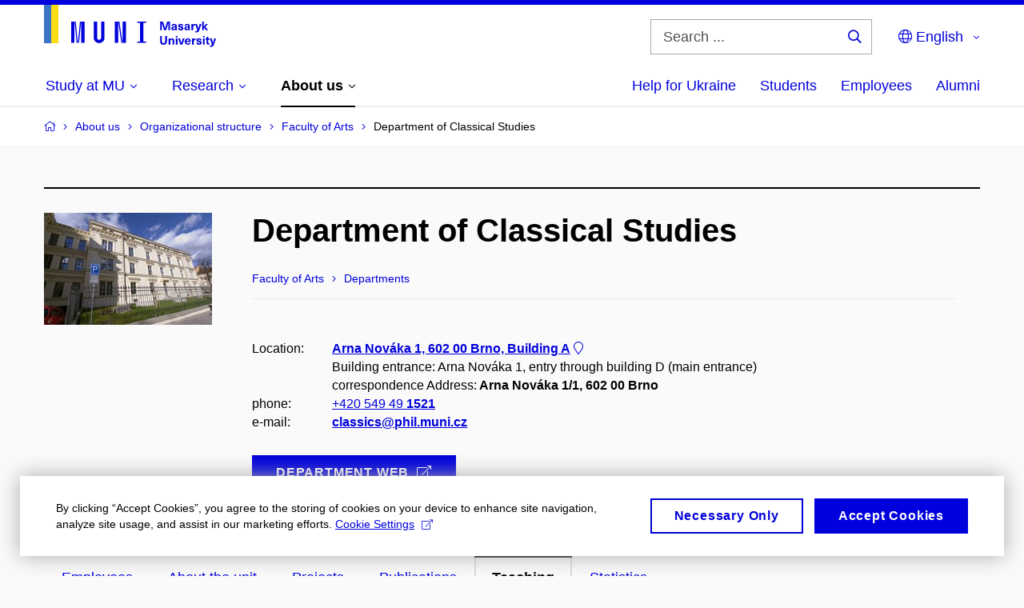

--- FILE ---
content_type: text/html; charset=utf-8
request_url: https://www.muni.cz/en/about-us/organizational-structure/faculty-of-arts/212100-deptof-classical-studies/teaching?page=133
body_size: 23414
content:


<!doctype html>
<!--[if lte IE 9]>    <html lang="en" class="old-browser no-js no-touch"> <![endif]-->
<!--[if IE 9 ]>    <html lang="en" class="ie9 no-js no-touch"> <![endif]-->
<!--[if (gt IE 9)|!(IE)]><!-->
<html class="no-js" lang="en">
<!--<![endif]-->
<head>
    

<meta charset="utf-8" />
<meta name="viewport" content="width=device-width, initial-scale=1.0">

    <meta name="robots" content="index, follow">

<title>Page 133: Department of Classical Studies – Teaching | Masaryk University</title>

<meta name="twitter:site" content="@muni_cz">
<meta name="twitter:card" content="summary">

    <meta name="author" content="Masaryk University" />
    <meta name="keywords" content="sustainability" />
    <meta name="twitter:title" content="Page 133: Department of Classical Studies – Teaching | Masaryk University" />
    <meta property="og:title" content="Page 133: Department of Classical Studies – Teaching | Masaryk University" />
    <meta property="og:image" content="https://cdn.muni.cz/media/3128009/dsc_1382_fb.jpg?upscale=false&width=1200" />
    <meta name="twitter:image" content="https://cdn.muni.cz/media/3128010/logo_socialni_site.png?upscale=false&width=1200" />
    <meta property="og:url" content="https://www.muni.cz/en/about-us/organizational-structure/faculty-of-arts/212100-deptof-classical-studies/teaching" />
    <meta property="og:site_name" content="Masaryk University" />


            <link rel="stylesheet" type="text/css" href="https://cdn.muni.cz/css/MuniWeb/MUNI/style.0622245a586dab39649d.css" />
<script type="text/javascript" nonce="89ede336-02ea-4afd-90f3-c8ef06e5d311">/*! For license information please see muniweb-critical.f2b8e652ef8f9f2a5db3.js.LICENSE.txt */
!function(){function e(n){return e="function"==typeof Symbol&&"symbol"==typeof Symbol.iterator?function(e){return typeof e}:function(e){return e&&"function"==typeof Symbol&&e.constructor===Symbol&&e!==Symbol.prototype?"symbol":typeof e},e(n)}!function(n,t){function o(n,t){return e(n)===t}function i(){return"function"!=typeof t.createElement?t.createElement(arguments[0]):u?t.createElementNS.call(t,"http://www.w3.org/2000/svg",arguments[0]):t.createElement.apply(t,arguments)}function a(){var e=t.body;return e||((e=i(u?"svg":"body")).fake=!0),e}var s=[],c=[],r={_version:"3.3.1",_config:{classPrefix:"",enableClasses:!0,enableJSClass:!0,usePrefixes:!0},_q:[],on:function(e,n){var t=this;setTimeout((function(){n(t[e])}),0)},addTest:function(e,n,t){c.push({name:e,fn:n,options:t})},addAsyncTest:function(e){c.push({name:null,fn:e})}},l=function(){};l.prototype=r,l=new l;var d=t.documentElement,u="svg"===d.nodeName.toLowerCase(),f=r._config.usePrefixes?" -webkit- -moz- -o- -ms- ".split(" "):["",""];r._prefixes=f;var m=r.testStyles=function(e,n,o,s){var c,r,l,u,f="modernizr",m=i("div"),p=a();if(parseInt(o,10))for(;o--;)(l=i("div")).id=s?s[o]:f+(o+1),m.appendChild(l);return(c=i("style")).type="text/css",c.id="s"+f,(p.fake?p:m).appendChild(c),p.appendChild(m),c.styleSheet?c.styleSheet.cssText=e:c.appendChild(t.createTextNode(e)),m.id=f,p.fake&&(p.style.background="",p.style.overflow="hidden",u=d.style.overflow,d.style.overflow="hidden",d.appendChild(p)),r=n(m,e),p.fake?(p.parentNode.removeChild(p),d.style.overflow=u,d.offsetHeight):m.parentNode.removeChild(m),!!r};l.addTest("touch",(function(){var e;if("ontouchstart"in n||n.DocumentTouch&&t instanceof DocumentTouch)e=!0;else{var o=["@media (",f.join("touch-enabled),("),"heartz",")","{#modernizr{top:9px;position:absolute}}"].join("");m(o,(function(n){e=9===n.offsetTop}))}return e})),function(){var e,n,t,i,a,r;for(var d in c)if(c.hasOwnProperty(d)){if(e=[],(n=c[d]).name&&(e.push(n.name.toLowerCase()),n.options&&n.options.aliases&&n.options.aliases.length))for(t=0;t<n.options.aliases.length;t++)e.push(n.options.aliases[t].toLowerCase());for(i=o(n.fn,"function")?n.fn():n.fn,a=0;a<e.length;a++)1===(r=e[a].split(".")).length?l[r[0]]=i:(!l[r[0]]||l[r[0]]instanceof Boolean||(l[r[0]]=new Boolean(l[r[0]])),l[r[0]][r[1]]=i),s.push((i?"":"no-")+r.join("-"))}}(),function(e){var n=d.className,t=l._config.classPrefix||"";if(u&&(n=n.baseVal),l._config.enableJSClass){var o=new RegExp("(^|\\s)"+t+"no-js(\\s|$)");n=n.replace(o,"$1"+t+"js$2")}l._config.enableClasses&&(n+=" "+t+e.join(" "+t),u?d.className.baseVal=n:d.className=n)}(s),delete r.addTest,delete r.addAsyncTest;for(var p=0;p<l._q.length;p++)l._q[p]();n.Modernizr=l}(window,document),(navigator.maxTouchPoints>0||navigator.msMaxTouchPoints>0)&&(document.documentElement.className=document.documentElement.className.replace("no-touch","touch"))}(),function(e){e.oneTimeEvent=function(e,n,t){(t=t||document).addEventListener(e,(function t(o){return document.removeEventListener(e,t),n(o)}),!1)},e.isDocumentReady=!1,document.addEventListener("DocumentReady",(function(){e.isDocumentReady=!0})),e.elementReady=function(n,t){e.isDocumentReady?e.oneTimeEvent("ElementsReady."+n,t):e.oneTimeEvent("DocumentReady",t)},e.elementsReady=function(e,n){var t=function(o){e(o),!1!==n&&document.removeEventListener("ElementsReady",t)};document.addEventListener("ElementsReady",t,!1)},e.documentReady=function(e){document.addEventListener("DocumentReady",e,!1)};var n={};e.dictionary=function(e,t){if(null==t)return n[e];n[e]=t};var t={};e.items=function(e,n){if(null==n)return t[e];t[e]=n}}(window.Page=window.Page||{}),window.addEventListener("mc-consent",(function(e){e.detail.includes("mc-analytics")&&window.clarity&&window.clarity("consent")}));</script>


<script nonce="89ede336-02ea-4afd-90f3-c8ef06e5d311" data-gtm>
        window.gtm = {'data':{'code':{'v':'2.1'},'page':{'locale':'en','title':'Page 133: Department of Classical Studies – Teaching'},'user':{'ip':'18.189.32.0'},'tags':['O univerzitě']},'trail':{'page.trail':'About us/Organizational structure/Organizational structure/Department'}};
    window.dataLayer = window.dataLayer || [];
    dataLayer.push(window.gtm.data);
    dataLayer.push(window.gtm.trail);
    dataLayer.push({'event':'page'});
</script><script nonce="89ede336-02ea-4afd-90f3-c8ef06e5d311">window.dataLayer = window.dataLayer || [];function gtag() { dataLayer.push(arguments); }gtag('consent', 'default', {'analytics_storage': 'denied','ad_user_data': 'denied','ad_personalization': 'denied','ad_storage': 'denied',});</script>
<script nonce="89ede336-02ea-4afd-90f3-c8ef06e5d311" type="text/javascript" class="">
    (function(w,d,s,l,i){w[l]=w[l]||[];w[l].push({'gtm.start':
    new Date().getTime(),event:'gtm.js'});var f=d.getElementsByTagName(s)[0],
    j=d.createElement(s),dl=l!='dataLayer'?'&l='+l:'';j.async=true;j.src=
    'https://www.googletagmanager.com/gtm.js?id='+i+dl;var n=d.querySelector('[nonce]');
    n&&j.setAttribute('nonce',n.nonce||n.getAttribute('nonce'));f.parentNode.insertBefore(j,f);
    })(window,document,'script','dataLayer','GTM-5LQKVJ');</script>        <script nonce="89ede336-02ea-4afd-90f3-c8ef06e5d311" type="text/javascript">
            (function (c, l, a, r, i, t, y) {
                c[a] = c[a] || function () { (c[a].q = c[a].q || []).push(arguments) };
                t = l.createElement(r); t.async = 1; t.src = "https://www.clarity.ms/tag/" + i;
                y = l.getElementsByTagName(r)[0]; y.parentNode.insertBefore(t, y);
            })(window, document, "clarity", "script", "ku57fhseug");
        </script>
    

<script nonce="89ede336-02ea-4afd-90f3-c8ef06e5d311" type="text/javascript" class="mc-analytics">
    var _paq = window._paq = window._paq || [];
    
        _paq.push(['disableCookies']);
        _paq.push(['trackPageView']);
    (function() {
    var u="//analytics-test.ics.muni.cz:3500/";
    _paq.push(['setTrackerUrl', u+'matomo.php']);
    _paq.push(['setSiteId', '667']);
    var d=document, g=d.createElement('script'), s=d.getElementsByTagName('script')[0];
    g.type='text/javascript'; g.async=true; g.src=u+'matomo.js'; s.parentNode.insertBefore(g,s);
    })();
</script>




<link rel="shortcut icon" type="image/x-icon" href="https://cdn.muni.cz/media/3722237/m_bile.ico" />

    <link rel="prev" href="/en/about-us/organizational-structure/faculty-of-arts/212100-deptof-classical-studies/teaching?page=132" />
    <link rel="next" href="/en/about-us/organizational-structure/faculty-of-arts/212100-deptof-classical-studies/teaching?page=134" />



    <meta name="facebook-domain-verification" content="37hb9y8dzayp8dy02ov1fdkhlvjp3i" />





    
</head>

<body>
            <p class="menu-accessibility">
            <a title="Go to main content (shortcut: Alt + 2)" accesskey="2" href="#main">
                Go to main content
            </a>
            <span class="hide">|</span>
            <a href="#menu-main">Go to main menu</a>
                <span class="hide">|</span>
                <a href="#form-search">Go to search</a>
        </p>

    
    


            <header class="header">
                <div class="header__wrap">
                    <div class="row-main">
                            <p class="header__logo header__logo--no-margin header__logo--no-margin--crop" role="banner">
                                        <a href="/en" title="Homepage site">
<svg width="215" height="53" viewBox="0 0 215 53"><rect x="0" y="0" width="9" height="48" style="fill:#3a75c3 !important"></rect>
<rect x="9" y="0" width="9" height="48" style="fill:#f9dd17 !important"></rect><path fill="#0000dc" d="M33.94,21l0,26.6l4.14,0l0,-26.6zm4.29,0l2.59,26.6l1.4,0l-2.58,-26.6zm6.73,0l-2.58,26.6l1.4,0l2.59,-26.6zm1.56,0l0,26.6l4.18,0l0,-26.6zm15.69,0l0,20.48c0,3.57,3.23,6.35,6.69,6.35c3.46,0,6.69,-2.78,6.69,-6.35l0,-20.48l-4.18,0l0,20.33c0,1.44,-1.29,2.47,-2.51,2.47c-1.22,0,-2.51,-1.03,-2.51,-2.47l0,-20.33zm26.26,0l0,26.6l4.18,0l0,-26.6zm4.33,0l3.95,26.6l1.45,0l-3.95,-26.6zm5.55,0l0,26.6l4.18,0l0,-26.6zm18.05,25.12l0,1.48l11.36,0l0,-1.48l-3.61,0l0,-23.64l3.61,0l0,-1.48l-11.36,0l0,1.48l3.57,0l0,23.64z"></path><path fill="#0000dc" d="M157.53,31.69l0,-10.68l-3.54,0l-1.55,4.9c-0.4,1.29,-0.76,2.63,-1.04,3.93l-0.03,0c-0.29,-1.3,-0.65,-2.64,-1.06,-3.93l-1.54,-4.9l-3.54,0l0,10.68l2.11,0l0,-5.31c0,-1.34,-0.03,-2.67,-0.09,-4l0.03,0c0.35,1.3,0.74,2.63,1.15,3.92l1.69,5.39l2.52,0l1.7,-5.39c0.4,-1.29,0.79,-2.62,1.13,-3.92l0.03,0c-0.06,1.33,-0.09,2.66,-0.09,4l0,5.31zm5.23,-7.86c-2.17,0,-3.22,1.17,-3.29,2.62l2.03,0c0.03,-0.72,0.48,-1.15,1.26,-1.15c0.74,0,1.25,0.39,1.25,1.35l0,0.27c-0.48,0.03,-1.34,0.12,-1.91,0.21c-2.2,0.34,-2.95,1.18,-2.95,2.43c0,1.32,0.98,2.31,2.6,2.31c1.04,0,1.9,-0.39,2.47,-1.2l0.03,0c0,0.37,0.03,0.7,0.1,1.02l1.9,0c-0.14,-0.51,-0.22,-1.13,-0.22,-2.09l0,-2.76c0,-1.99,-1.11,-3.01,-3.27,-3.01zm1.25,4.65c0,0.69,-0.07,1.09,-0.44,1.45c-0.3,0.3,-0.76,0.44,-1.19,0.44c-0.74,0,-1.13,-0.39,-1.13,-0.96c0,-0.62,0.36,-0.9,1.23,-1.05c0.45,-0.08,1.08,-0.14,1.53,-0.17zm6.81,-4.65c-1.89,0,-3.15,0.97,-3.15,2.34c0,1.77,1.36,2.07,2.64,2.4c1.19,0.31,1.75,0.45,1.75,1.11c0,0.45,-0.37,0.73,-1.1,0.73c-0.87,0,-1.34,-0.43,-1.34,-1.2l-2.13,0c0,1.85,1.31,2.72,3.42,2.72c2.07,0,3.36,-0.96,3.36,-2.39c0,-1.86,-1.5,-2.2,-2.86,-2.56c-1.16,-0.3,-1.64,-0.44,-1.64,-0.98c0,-0.43,0.36,-0.7,1.04,-0.7c0.75,0,1.19,0.33,1.19,1.11l2.02,0c0,-1.7,-1.21,-2.58,-3.2,-2.58zm8.23,0c-2.17,0,-3.22,1.17,-3.3,2.62l2.04,0c0.03,-0.72,0.48,-1.15,1.26,-1.15c0.74,0,1.25,0.39,1.25,1.35l0,0.27c-0.48,0.03,-1.34,0.12,-1.91,0.21c-2.2,0.34,-2.95,1.18,-2.95,2.43c0,1.32,0.97,2.31,2.59,2.31c1.05,0,1.91,-0.39,2.48,-1.2l0.03,0c0,0.37,0.03,0.7,0.1,1.02l1.89,0c-0.13,-0.51,-0.21,-1.13,-0.21,-2.09l0,-2.76c0,-1.99,-1.11,-3.01,-3.27,-3.01zm1.25,4.65c0,0.69,-0.08,1.09,-0.44,1.45c-0.3,0.3,-0.76,0.44,-1.2,0.44c-0.73,0,-1.12,-0.39,-1.12,-0.96c0,-0.62,0.36,-0.9,1.23,-1.05c0.45,-0.08,1.08,-0.14,1.53,-0.17zm8.02,-4.53c-0.9,0,-1.57,0.37,-2.08,1.2l-0.03,0l0,-1.08l-1.93,0l0,7.62l2.1,0l0,-3.6c0,-1.5,0.68,-2.31,1.97,-2.31c0.21,0,0.43,0.03,0.66,0.07l0,-1.81c-0.2,-0.06,-0.48,-0.09,-0.69,-0.09zm8.48,0.12l-2.16,0l-0.83,2.55c-0.34,1.05,-0.62,2.13,-0.88,3.19l-0.03,0c-0.24,-1.06,-0.52,-2.14,-0.84,-3.19l-0.78,-2.55l-2.25,0l2.16,6.19c0.3,0.86,0.36,1.1,0.36,1.38c0,0.75,-0.55,1.24,-1.39,1.24c-0.32,0,-0.61,-0.05,-0.82,-0.13l0,1.68c0.32,0.08,0.72,0.12,1.1,0.12c1.9,0,2.86,-0.67,3.63,-2.82zm8.19,7.62l-3.21,-4.11l2.89,-3.51l-2.36,0l-2.47,3.07l-0.03,0l0,-6.13l-2.09,0l0,10.68l2.09,0l0,-3.57l0.03,0l2.55,3.57z"></path><path fill="#0000dc" d="M153.63,39.01l-2.2,0l0,6.52c0,1.6,-0.72,2.45,-2.05,2.45c-1.32,0,-2.04,-0.85,-2.04,-2.45l0,-6.52l-2.2,0l0,6.6c0,2.82,1.53,4.32,4.24,4.32c2.72,0,4.25,-1.5,4.25,-4.32zm6.39,2.88c-0.97,0,-1.74,0.46,-2.24,1.14l-0.02,0l0,-0.96l-1.97,0l0,7.62l2.1,0l0,-4.08c0,-1.38,0.63,-2.07,1.5,-2.07c0.83,0,1.34,0.52,1.34,1.68l0,4.47l2.1,0l0,-4.68c0,-2.07,-1.1,-3.12,-2.81,-3.12zm6.87,-1.08l0,-1.8l-2.1,0l0,1.8zm0,8.88l0,-7.62l-2.1,0l0,7.62zm6.21,0l2.56,-7.62l-2.19,0l-0.88,3c-0.31,1.08,-0.6,2.19,-0.84,3.3l-0.03,0c-0.24,-1.11,-0.53,-2.22,-0.84,-3.3l-0.88,-3l-2.19,0l2.56,7.62zm6.69,-1.24c-0.9,0,-1.66,-0.56,-1.73,-2.14l5.48,0c0,-0.84,-0.07,-1.42,-0.24,-1.95c-0.48,-1.54,-1.77,-2.53,-3.52,-2.53c-2.39,0,-3.78,1.74,-3.78,3.99c0,2.43,1.39,4.11,3.79,4.11c2.02,0,3.34,-1.16,3.65,-2.55l-2.15,0c-0.1,0.61,-0.66,1.07,-1.5,1.07zm-0.01,-5.14c0.84,0,1.53,0.53,1.66,1.68l-3.33,0c0.17,-1.15,0.81,-1.68,1.67,-1.68zm9.35,-1.36c-0.9,0,-1.57,0.37,-2.08,1.2l-0.03,0l0,-1.08l-1.93,0l0,7.62l2.1,0l0,-3.6c0,-1.5,0.69,-2.31,1.97,-2.31c0.22,0,0.43,0.03,0.66,0.07l0,-1.81c-0.2,-0.06,-0.48,-0.09,-0.69,-0.09zm4.55,-0.12c-1.89,0,-3.15,0.97,-3.15,2.34c0,1.77,1.36,2.07,2.64,2.4c1.18,0.31,1.75,0.45,1.75,1.11c0,0.45,-0.37,0.73,-1.11,0.73c-0.87,0,-1.33,-0.43,-1.33,-1.2l-2.13,0c0,1.85,1.31,2.72,3.42,2.72c2.07,0,3.36,-0.96,3.36,-2.39c0,-1.86,-1.5,-2.2,-2.87,-2.56c-1.15,-0.3,-1.63,-0.43,-1.63,-0.98c0,-0.43,0.36,-0.7,1.03,-0.7c0.75,0,1.2,0.33,1.2,1.11l2.02,0c0,-1.7,-1.21,-2.58,-3.2,-2.58zm7.13,-1.02l0,-1.8l-2.1,0l0,1.8zm0,8.88l0,-7.62l-2.1,0l0,7.62zm5.45,-1.58c-0.72,0,-0.99,-0.33,-0.99,-1.16l0,-3.32l1.46,0l0,-1.56l-1.46,0l0,-1.98l-2.1,0l0,1.98l-1.23,0l0,1.56l1.23,0l0,3.69c0,1.77,0.77,2.47,2.52,2.47c0.36,0,0.83,-0.06,1.11,-0.15l0,-1.6c-0.13,0.05,-0.34,0.07,-0.54,0.07zm8.81,-6.04l-2.16,0l-0.83,2.55c-0.34,1.05,-0.63,2.13,-0.88,3.19l-0.03,0c-0.24,-1.06,-0.53,-2.14,-0.84,-3.19l-0.78,-2.55l-2.25,0l2.16,6.2c0.3,0.85,0.36,1.09,0.36,1.37c0,0.75,-0.56,1.24,-1.4,1.24c-0.31,0,-0.6,-0.05,-0.81,-0.13l0,1.68c0.32,0.08,0.72,0.12,1.1,0.12c1.9,0,2.86,-0.67,3.63,-2.82z"></path><desc>Masaryk University</desc></svg>        </a>

                            </p>

                    <div class="header__side">
                        

                            <form id="form-search" action="/en/search" class="header__search" role="search">
                                <fieldset>
                                    <p>
                                        <label for="search" class="header__search__label icon icon-search"><span class="vhide">Search ...</span></label>
                                        <span class="inp-fix inp-icon inp-icon--after">
                                            <input type="text" name="q" id="search" class="inp-text" placeholder="Search ..." data-hj-masked maxlength="200">
                                            <button type="submit" class="btn-icon icon icon-search">
                                                <span class="vhide">Search ...</span>
                                            </button>
                                        </span>
                                    </p>
                                </fieldset>
                            </form>
                        
    <nav class="menu-lang menu-lang--select" aria-label="Language selection">
        <p class="menu-lang__selected">
            <span class="link menu-lang__selected__link">
                <span class="icon icon-globe"></span> English
            </span>
        </p>
        <p class="menu-lang__popup">
                <a href="https://www.muni.cz/o-univerzite/fakulty-a-pracoviste/filozoficka-fakulta/212100-ustav-klasickych-studii"
                   rel="alternate"
                   hreflang="cs"
                   lang="cs" class="menu-lang__popup__link">
                    Čeština
                </a>
                <a href="/uk/universytet-imeni-masaryka-dopomahaye-ukrayini"
                   rel="alternate"
                   hreflang="uk"
                   lang="uk" class="menu-lang__popup__link">
                    Українська
                </a>
        </p>
    </nav>

                        
                        <!-- placeholder pro externí přihlášení (desktop) -->
                        <div class="user-menu-ext-std" style="display:none;"></div>                        


                        <nav class="menu-mobile" role="navigation">
                            <ul class="menu-mobile__list">
                                    <li class="menu-mobile__item">
                                        <a href="#" class="menu-mobile__link menu-mobile__link--search" aria-hidden="true">
                                            <span class="icon icon-search"></span>
                                        </a>
                                    </li>

                                
    <li class="menu-mobile__item">
            <nav class="menu-lang menu-lang--select" aria-label="Language selection">
                <p class="menu-lang__selected">
                    <span class="link menu-lang__selected__link">
                        <span class="icon icon-globe"></span>
                    </span>
                </p>
                <p class="menu-lang__popup">
                        <a href="https://www.muni.cz/o-univerzite/fakulty-a-pracoviste/filozoficka-fakulta/212100-ustav-klasickych-studii"
                           rel="alternate"
                           hreflang="cs"
                           lang="cs" class="menu-lang__popup__link">
                            Čeština
                        </a>
                        <a href="/uk/universytet-imeni-masaryka-dopomahaye-ukrayini"
                           rel="alternate"
                           hreflang="uk"
                           lang="uk" class="menu-lang__popup__link">
                            Українська
                        </a>
                </p>
            </nav>
    </li>

                                
                                <li class="user-menu-ext-mobile" style="display:none;"></li>



                                    <li class="menu-mobile__item">
                                        <a href="#" class="menu-mobile__link menu-mobile__link--burger">
                                            <span class="menu-mobile__burger"><span></span></span>
                                        </a>
                                    </li>
                            </ul>
                        </nav>

                    </div>

                            <nav id="menu-main" class="menu-primary" role="navigation">
                                <div class="menu-primary__holder">
                                    <div class="menu-primary__wrap">

    <ul class="menu-primary__list">
                <li class="menu-primary__item with-subbox">
                    <span class="menu-primary__links">
<a class="menu-primary__link" href="/en/admissions"><span class="menu-primary__inner">Study at MU</span><span class="icon icon-angle-down"></span></a>                        <a href="#" class="menu-primary__toggle icon icon-angle-down" aria-hidden="true"></a>
                    </span>
                    <div class="menu-subbox">
                        <a href="#" class="menu-subbox__close icon icon-chevron-left" aria-hidden="true"></a>
                        
            <div class="row-main ">
        <div class="grid">
        <div class="grid__cell size--l--3-12 size--s--1-2 ">
        </div>
        <div class="grid__cell size--l--3-12 size--s--1-2 ">
        </div>
        <div class="grid__cell size--l--3-12 size--s--1-2 ">
        </div>
        <div class="grid__cell size--l--3-12 size--s--1-2 ">
        </div>
        </div>
        </div>
            <div class="row-main ">
        <div class="grid">
        <div class="grid__cell size--l--3-12 size--s--1-2 ">
                        

        <p class="menu-subbox__title">
			<a class="menu-subbox__title__link" href="/en/admissions/bachelors-and-masters-studies">Bachelor and Master studies</a>
		</p>
    <div class="menu-subbox__box">
            <ul class="menu-subbox__list">
            <li class="menu-subbox__item">

                <a href="/en/admissions/bachelors-and-masters-studies" class="menu-submenu__link"  >
                    Choose a programme                </a>
                            </li>
            <li class="menu-subbox__item">

                <a href="/en/admissions/bachelors-and-masters-studies/how-to-apply" class="menu-submenu__link"  >
                    How to apply                </a>
                            </li>
            <li class="menu-subbox__item">

                <a href="/en/admissions/bachelors-and-masters-studies/tuition-fees-and-financial-aid" class="menu-submenu__link"  >
                    Tuition fees and scholarships                </a>
                            </li>
            <li class="menu-subbox__item">

                <a href="/en/admissions/bachelors-and-masters-studies/how-to-apply#ApplicationDeadlines" class="menu-submenu__link"  >
                    Deadlines                </a>
                            </li>
            <li class="menu-subbox__item">

                <a href="/en/admissions/bachelors-and-masters-studies/contact-information" class="menu-submenu__link"  >
                    Contacts                </a>
                            </li>
    </ul>

    </div>



        </div>
        <div class="grid__cell size--l--3-12 size--s--1-2 ">
                        

        <p class="menu-subbox__title">
			Other possibilities
		</p>
    <div class="menu-subbox__box">
            <ul class="menu-subbox__list">
            <li class="menu-subbox__item">

                <a href="/en/admissions/phd-studies" class="menu-submenu__link"  >
                    Ph.D. studies                </a>
                            </li>
            <li class="menu-subbox__item">

                <a href="/en/admissions/exchange-programmes" class="menu-submenu__link"  >
                    Exchange programmes                </a>
                            </li>
            <li class="menu-subbox__item">

                <a href="/en/admissions/semester-programmes" class="menu-submenu__link"  >
                    Semester programmes                </a>
                            </li>
            <li class="menu-subbox__item">

                <a href="/en/admissions/educ-alliance" class="menu-submenu__link"  >
                    EDUC Alliance                </a>
                            </li>
            <li class="menu-subbox__item">

                <a href="/en/admissions/summer-and-winter-schools" class="menu-submenu__link"  >
                    Summer and Winter Schools                </a>
                            </li>
            <li class="menu-subbox__item">

                <a href="/en/admissions/czech-compatriots-abroad" class="menu-submenu__link"  >
                    Czech Compatriots Abroad                </a>
                            </li>
            <li class="menu-subbox__item">

                <a href="/en/admissions/bachelors-and-masters-studies/language-courses" class="menu-submenu__link"  >
                    Language courses                </a>
                            </li>
            <li class="menu-subbox__item">

                <a href="/en/admissions/university-for-life" class="menu-submenu__link"  >
                    Lifelong University                </a>
                            </li>
    </ul>

    </div>



        </div>
        <div class="grid__cell size--l--6-12 ">
                        




    

        <div class="grid">
        <div class="grid__cell size--s--1-2 ">
                        


    <article class="box-article-grid">
            <a href="/en/admissions/bachelors-and-masters-studies/10-reasons" class="box-article-grid__inner">
        <p class="box-article-grid__img">

                <img alt="10 reasons why you will fall in love with MU"
                    src="https://cdn.muni.cz/media/3192267/img_3794.jpg?mode=crop&amp;center=0.5,0.5&amp;rnd=133572411970000000&amp;heightratio=0.5&width=278"
                    srcset="https://cdn.muni.cz/media/3192267/img_3794.jpg?mode=crop&amp;center=0.5,0.5&amp;rnd=133572411970000000&amp;heightratio=0.5&amp;width=278 278w,https://cdn.muni.cz/media/3192267/img_3794.jpg?mode=crop&amp;center=0.5,0.5&amp;rnd=133572411970000000&amp;heightratio=0.5&amp;width=477 477w" sizes="(min-width:1240px) 278px,(min-width:1024px) calc((100vw - 30px) * 0.5 - 20px),(min-width:768px) calc((100vw - 10px) * 0.5 - 20px),calc((100vw - 10px) * 1 - 20px)" />

        
            </p>            
        <div class="box-article-grid__content">
                 <h1 class="box-article-grid__title">
10 reasons why you will fall in love with MU      </h1>

            
            
        </div>

            </a>
    </article>








        </div>
        <div class="grid__cell size--s--1-2 ">
                        


    <article class="box-article-grid">
            <a href="/en/admissions/bachelors-and-masters-studies/ambassadors" class="box-article-grid__inner">
        <div class="box-article-grid__img">

                <img alt="Ask our ambassador"
                    src="https://cdn.muni.cz/media/3775540/jak_si_vybrat_obor_muni.jpg?mode=crop&amp;center=0.37,0.50&amp;rnd=134031763560000000&amp;heightratio=0.5&width=278"
                    srcset="https://cdn.muni.cz/media/3775540/jak_si_vybrat_obor_muni.jpg?mode=crop&amp;center=0.37,0.50&amp;rnd=134031763560000000&amp;heightratio=0.5&amp;width=278 278w,https://cdn.muni.cz/media/3775540/jak_si_vybrat_obor_muni.jpg?mode=crop&amp;center=0.37,0.50&amp;rnd=134031763560000000&amp;heightratio=0.5&amp;width=477 477w" sizes="(min-width:1240px) 278px,(min-width:1024px) calc((100vw - 30px) * 0.5 - 20px),(min-width:768px) calc((100vw - 10px) * 0.5 - 20px),calc((100vw - 10px) * 1 - 20px)" />

        
            </div>            
        <div class="box-article-grid__content">
                 <h1 class="box-article-grid__title">
Ask our ambassador      </h1>

            
            
        </div>

            </a>
    </article>








        </div>
        </div>











        </div>
        </div>
        </div>







                    </div>
                </li>
                <li class="menu-primary__item with-subbox">
                    <span class="menu-primary__links">
<a class="menu-primary__link" href="/en/research"><span class="menu-primary__inner">Research</span><span class="icon icon-angle-down"></span></a>                        <a href="#" class="menu-primary__toggle icon icon-angle-down" aria-hidden="true"></a>
                    </span>
                    <div class="menu-subbox">
                        <a href="#" class="menu-subbox__close icon icon-chevron-left" aria-hidden="true"></a>
                        
            <div class="row-main ">
        <div class="grid">
        <div class="grid__cell size--l--3-12 size--s--1-2 ">
                        

        <p class="menu-subbox__title">
			Research at MU
		</p>
    <div class="menu-subbox__box">
            <ul class="menu-subbox__list">
            <li class="menu-subbox__item">

                <a href="/en/research" class="menu-submenu__link"  >
                    Our research                </a>
                            </li>
            <li class="menu-subbox__item">

                <a href="/en/research/research-news" class="menu-submenu__link"  >
                    Research news                </a>
                            </li>
            <li class="menu-subbox__item">

                <a href="/en/research/research-achievements" class="menu-submenu__link"  >
                    Our research achievements                </a>
                            </li>
            <li class="menu-subbox__item">

                <a href="/en/research/our-equipment" class="menu-submenu__link"  >
                    Our equipment                </a>
                            </li>
            <li class="menu-subbox__item">

                <a href="/en/research/isab" class="menu-submenu__link"  >
                    MU International Scientific Advisory Board                </a>
                            </li>
    </ul>

    </div>



        </div>
        <div class="grid__cell size--l--3-12 size--s--1-2 ">
                        

        <p class="menu-subbox__title">
			<a class="menu-subbox__title__link" href="/en/research/publications/faculty-of-arts">Publications and Projects</a>
		</p>
    <div class="menu-subbox__box">
            <ul class="menu-subbox__list">
            <li class="menu-subbox__item">

                <a href="/en/research/publications/faculty-of-arts" class="menu-submenu__link"  >
                    Publications                </a>
                            </li>
            <li class="menu-subbox__item">

                <a href="/en/research/projects/faculty-of-arts" class="menu-submenu__link"  >
                    Projects                </a>
                            </li>
            <li class="menu-subbox__item">

                <a href="https://www.press.muni.cz/en/" class="menu-submenu__link menu-submenu__link--external" target=&#39;_blank&#39; >
                    Munipress publisher<span class="icon icon-external-link"></span>                </a>
                            </li>
    </ul>

    </div>



        </div>
        <div class="grid__cell size--l--3-12 size--s--1-2 ">
                        

        <p class="menu-subbox__title">
			Academic qualifications
		</p>
    <div class="menu-subbox__box">
            <ul class="menu-subbox__list">
            <li class="menu-subbox__item">

                <a href="/en/research/academic-affairs/habilitacni-rizeni-na-mu" class="menu-submenu__link"  >
                    Habilitation procedure at MU                </a>
                            </li>
            <li class="menu-subbox__item">

                <a href="/en/research/academic-affairs/rizeni-ke-jmenovani-profesorem-na-mu" class="menu-submenu__link"  >
                    Professorship procedure at MU                </a>
                            </li>
    </ul>

    </div>



        </div>
        <div class="grid__cell size--l--3-12 size--s--1-2 ">
                        


    <article class="box-article-grid">
            <a href="/en/research" class="box-article-grid__inner">
        <p class="box-article-grid__img">

                <img alt="Read about research at MU"
                    src="https://cdn.muni.cz/media/3016087/img_3624.jpg?mode=crop&amp;center=0.5,0.5&amp;rnd=131562340670000000&amp;heightratio=0.5&width=278"
                    srcset="https://cdn.muni.cz/media/3016087/img_3624.jpg?mode=crop&amp;center=0.5,0.5&amp;rnd=131562340670000000&amp;heightratio=0.5&amp;width=278 278w,https://cdn.muni.cz/media/3016087/img_3624.jpg?mode=crop&amp;center=0.5,0.5&amp;rnd=131562340670000000&amp;heightratio=0.5&amp;width=477 477w" sizes="(min-width:1240px) 278px,(min-width:1024px) calc((100vw - 30px) * 0.5 - 20px),(min-width:768px) calc((100vw - 10px) * 0.5 - 20px),calc((100vw - 10px) * 1 - 20px)" />

        
            </p>            
        <div class="box-article-grid__content">
                 <h1 class="box-article-grid__title">
Read about research at MU      </h1>

            
            
        </div>

            </a>
    </article>








        </div>
        </div>
        </div>







                    </div>
                </li>
                <li class="menu-primary__item with-subbox">
                    <span class="menu-primary__links">
<a class="menu-primary__link is-active" href="/en/about-us"><span class="menu-primary__inner">About us</span><span class="icon icon-angle-down"></span></a>                        <a href="#" class="menu-primary__toggle icon icon-angle-down" aria-hidden="true"></a>
                    </span>
                    <div class="menu-subbox">
                        <a href="#" class="menu-subbox__close icon icon-chevron-left" aria-hidden="true"></a>
                        
            <div class="row-main ">
        <div class="grid">
        <div class="grid__cell size--l--3-12 size--s--1-2 ">
                        

        <p class="menu-subbox__title">
			About us
		</p>
    <div class="menu-subbox__box">
            <ul class="menu-subbox__list">
            <li class="menu-subbox__item">

                <a href="/en/about-us/official-notice-board/about-us" class="menu-submenu__link"  >
                    Who are we                </a>
                            </li>
            <li class="menu-subbox__item">

                <a href="/en/about-us/official-notice-board" class="menu-submenu__link"  >
                    Official notice board                </a>
                            </li>
            <li class="menu-subbox__item">

                <a href="/en/about-us/careers" class="menu-submenu__link"  >
                    Career at MU                </a>
                            </li>
            <li class="menu-subbox__item">

                <a href="/en/cooperation/partnership" class="menu-submenu__link"  >
                    Partnership                </a>
                            </li>
            <li class="menu-subbox__item">

                <a href="/en/cooperation/services" class="menu-submenu__link"  >
                    Services                </a>
                            </li>
    </ul>

    </div>



        </div>
        <div class="grid__cell size--l--3-12 size--s--1-2 ">
                        

        <p class="menu-subbox__title">
			Contacts
		</p>
    <div class="menu-subbox__box">
            <ul class="menu-subbox__list">
            <li class="menu-subbox__item">

                <a href="/en/directories" class="menu-submenu__link"  >
                    Contacts                </a>
                            </li>
            <li class="menu-subbox__item">

                <a href="/en/about-us/organizational-structure/faculty-of-arts" class="menu-submenu__link"  >
                    Organizational structure                </a>
                            </li>
            <li class="menu-subbox__item">

                <a href="/en/about-us/organizational-structure#organy" class="menu-submenu__link"  >
                    MU official bodies                </a>
                            </li>
            <li class="menu-subbox__item">

                <a href="/en/map" class="menu-submenu__link"  >
                    MU Map                </a>
                            </li>
    </ul>

    </div>



        </div>
        <div class="grid__cell size--l--3-12 size--s--1-2 ">
                        

        <p class="menu-subbox__title">
			News
		</p>
    <div class="menu-subbox__box">
            <ul class="menu-subbox__list">
            <li class="menu-subbox__item">

                <a href="/en/events-calendar" class="menu-submenu__link"  >
                    Events calendar                </a>
                            </li>
            <li class="menu-subbox__item">

                <a href="https://www.em.muni.cz/en/" class="menu-submenu__link menu-submenu__link--external" target=&#39;_blank&#39; >
                    News from MU<span class="icon icon-external-link"></span>                </a>
                            </li>
            <li class="menu-subbox__item">

                <a href="/en/media-relations" class="menu-submenu__link"  >
                    Media relations                </a>
                            </li>
    </ul>

    </div>



        </div>
        <div class="grid__cell size--l--3-12 size--s--1-2 ">
                        

        <p class="menu-subbox__title">
			Our mission
		</p>
    <div class="menu-subbox__box">
            <ul class="menu-subbox__list">
            <li class="menu-subbox__item">

                <a href="/en/about-us/ethics" class="menu-submenu__link"  >
                    Ethical principles                </a>
                            </li>
            <li class="menu-subbox__item">

                <a href="/en/about-us/protection-of-rights" class="menu-submenu__link"  >
                    Protection of rights                </a>
                            </li>
            <li class="menu-subbox__item">

                <a href="https://sustain.muni.cz/en" class="menu-submenu__link menu-submenu__link--external" target=&#39;_blank&#39; >
                    Sustainability<span class="icon icon-external-link"></span>                </a>
                            </li>
            <li class="menu-subbox__item">

                <a href="/en/about-us/strategic-projects" class="menu-submenu__link"  >
                    Strategic projects                </a>
                            </li>
            <li class="menu-subbox__item">

                <a href="/en/about-us/gender-equality-at-mu" class="menu-submenu__link"  >
                    Gender equality                </a>
                            </li>
    </ul>

    </div>



        </div>
        </div>
        </div>







                    </div>
                </li>
    </ul>







<ul class="menu-header-secondary">
            <li class="menu-header-secondary__item">
                <a href="/en/masaryk-helps-ukraine" class="menu-header-secondary__link ">
                    Help for Ukraine
                </a>
            </li>
            <li class="menu-header-secondary__item">
                <a href="/en/students" class="menu-header-secondary__link ">
                    Students
                </a>
            </li>
            <li class="menu-header-secondary__item">
                <a href="/en/about-us/careers/international-employees" class="menu-header-secondary__link ">
                    Employees
                </a>
            </li>
            <li class="menu-header-secondary__item">
                <a href="/en/alumni" class="menu-header-secondary__link ">
                    Alumni
                </a>
            </li>

    
</ul>                                    </div>
                                   
                                        <a href="#" class="menu-primary__title">
                                            <span></span>
                                            &nbsp;
                                        </a>
                                    
                                    <div class="menu-primary__main-toggle" aria-hidden="true"></div>
                                </div>
                            </nav>
                    </div>
                </div>
                

            </header>


    <main id="main" class="main">


<nav class="menu-breadcrumb" role="navigation">
    <div class="row-main">
        <strong class="vhide">You are here:</strong>
        <ol class="menu-breadcrumb__list" vocab="http://schema.org/" typeof="BreadcrumbList">
            <li class="menu-breadcrumb__item menu-breadcrumb__item--home" property="itemListElement" typeof="ListItem">
                <a class="menu-breadcrumb__link" property="item" typeof="WebPage" href="/en">
                    <span property="name">Home</span></a>
                <span class="icon icon-angle-right"></span>
                <meta property="position" content="1">
            </li>

                <li class="menu-breadcrumb__item menu-breadcrumb__item--mobile">
                    <span class="icon icon-ellipsis-h"></span>
                    <span class="icon icon-angle-right"></span>
                </li>

                <li class="menu-breadcrumb__item menu-breadcrumb__item--mobile-hidden" property="itemListElement" typeof="ListItem">
                            <a href="/en/about-us" class="menu-breadcrumb__link" property="item" typeof="WebPage">
            <span property="name" category="">About us</span></a>

                            
                        <span class="icon icon-angle-right"></span>
                    <meta property="position" content="2">
                </li>
                <li class="menu-breadcrumb__item menu-breadcrumb__item--mobile-hidden" property="itemListElement" typeof="ListItem">
                            <a href="/en/about-us/organizational-structure" class="menu-breadcrumb__link" property="item" typeof="WebPage">
            <span property="name" category="">Organizational structure</span></a>

                            
                        <span class="icon icon-angle-right"></span>
                    <meta property="position" content="3">
                </li>
                <li class="menu-breadcrumb__item" property="itemListElement" typeof="ListItem">
                            <a href="/en/about-us/organizational-structure/faculty-of-arts" class="menu-breadcrumb__link" property="item" typeof="WebPage">
            <span property="name" category="">Faculty of Arts</span></a>

                            
                        <span class="icon icon-angle-right"></span>
                    <meta property="position" content="4">
                </li>
                <li class="menu-breadcrumb__item">
                             <span property="name">Department of Classical Studies</span>

                            
                    <meta content="5">
                </li>
        </ol>
    </div>
</nav>




        
            <div class="row-main ">
                        


<div class="row-main">



<article class="box-vcard box-vcard--big">
    <div class="box-vcard__inner">
     
            <p class="box-vcard__img box-vcard__img--autosize">
                <img src="https://cdn.muni.cz/media/3960240/77_001.jpg?width=210"
                     alt="Building  FArt, Gork&#233;ho 14, Building A"
                     width="210">
            </p>

        <div class="box-vcard__content">
<h1 class="h2">Department of Classical Studies</h1>
                <div class="menu-breadcrumb menu-breadcrumb--secondary">
                        <strong class="vhide">Department position</strong>
    <ol class="menu-breadcrumb__list" vocab="http://schema.org/" typeof="BreadcrumbList">
            <li class="menu-breadcrumb__item" property="itemListElement" typeof="ListItem">
                    <span class="icon icon-angle-right"></span>
                <a href="/en/about-us/organizational-structure/faculty-of-arts" class="menu-breadcrumb__link" property="item" typeof="WebPage">
                    <span property="name">Faculty of Arts</span></a>
                <meta property="position" content="1">
            </li>
            <li class="menu-breadcrumb__item" property="itemListElement" typeof="ListItem">
                <a href="/en/about-us/organizational-structure/faculty-of-arts/211000-departments" class="menu-breadcrumb__link" property="item" typeof="WebPage">
                    <span property="name">Departments</span></a>
                <meta property="position" content="2">
            </li>
    </ol>

                </div>

                        <table class="table-vcard u-mb-0">
                <colgroup>
                    <col style="width: 90px">
                    <col>
                </colgroup>
                <tbody>
                        <tr>
                            <th>Location:</th>
                            <td>
                                            <a href="/en/map/building-77">
                Arna Nov&#225;ka 1, 602&#160;00 Brno, Building A<i class="icon icon-map-marker icon-fw" aria-hidden="true"></i></a>
                    <br />
                    <span class="thin">
                        Building entrance:
                                Arna Nov&#225;ka 1, entry through building D
                                (main entrance)

                    </span>

                                    <br/><span class="thin">correspondence Address:</span>
Arna Nov&#225;ka 1/1, 602&#160;00 Brno                            </td>
                        </tr>
                </tbody>
            </table>


                    <table class="table-vcard u-mb-0">
            <colgroup>
                <col style="width: 90px">
                <col>
            </colgroup>
            <tbody>
                    <tr>
                        <th>phone:</th>
                        <td><span class="thin"><a href="tel:+420549491521">+420&nbsp;549&nbsp;49&nbsp;<strong>1521</strong></a></span></td>
                    </tr>
                                    <tr>
                        <th>e-mail:</th>
                        <td><noscript class="a-obf"><img src="/a.aspx?a=Y2xhc3NpY3NAcGhpbC5tdW5pLmN6"/></noscript></td>
                    </tr>
            </tbody>
        </table>
            <p class="btn-wrap u-mt-30">
                    <a class="btn btn-primary btn-s btn-icon-after u-mb-0" href="http://classics.phil.muni.cz/" target="_blank">
                        <span>
                                Department web
                            <span class="icon icon-external-link"></span>
                        </span>
                    </a>
            </p>

        </div>
    </div>
</article>







<div class="ajax-form-container" id="ajax-form-containertabs">        <div class="box-tabs">
            
<form action="/en/about-us/organizational-structure/faculty-of-arts/212100-deptof-classical-studies/teaching?page=133" class="ajax-form" data-ajax-parts="[&quot;tabs&quot;]" data-ajax-remove-query="[&quot;page&quot;,&quot;type&quot;,&quot;year&quot;]" data-id="ajax-form-containertabs" enctype="multipart/form-data" id="tabs-menu" method="post">                    <ul class="box-tabs__menu" role="tablist">
    <li class="box-tabs__menu__item">
            <a href="/en/about-us/organizational-structure/faculty-of-arts/212100-deptof-classical-studies"
               data-post-ajax
               id="tablink-" aria-controls="tab-" role="tab" aria-selected="false"
               class="box-tabs__menu__link js-tab-links">

                Employees
            </a>
    </li>
    <li class="box-tabs__menu__item">
            <a href="/en/about-us/organizational-structure/faculty-of-arts/212100-deptof-classical-studies/about-the-site"
               data-post-ajax
               id="tablink-about-the-site" aria-controls="tab-about-the-site" role="tab" aria-selected="false"
               class="box-tabs__menu__link js-tab-links">

                About the unit
            </a>
    </li>

                            <li class="box-tabs__menu__item">
            <a href="/en/about-us/organizational-structure/faculty-of-arts/212100-deptof-classical-studies/projects"
               data-post-ajax
               id="tablink-projects" aria-controls="tab-projects" role="tab" aria-selected="false"
               class="box-tabs__menu__link js-tab-links">

                Projects
            </a>
    </li>

                            <li class="box-tabs__menu__item">
            <a href="/en/about-us/organizational-structure/faculty-of-arts/212100-deptof-classical-studies/publications"
               data-post-ajax
               id="tablink-publications" aria-controls="tab-publications" role="tab" aria-selected="false"
               class="box-tabs__menu__link js-tab-links">

                Publications
            </a>
    </li>


    <li class="box-tabs__menu__item">
            <a href="#tab-teaching"
               
               id="tablink-teaching" aria-controls="tab-teaching" role="tab" aria-selected="true"
               class="box-tabs__menu__link is-active js-tab-links">

                Teaching
            </a>
    </li>

                            <li class="box-tabs__menu__item">
            <a href="/en/about-us/organizational-structure/faculty-of-arts/212100-deptof-classical-studies/statistics"
               data-post-ajax
               id="tablink-statistics" aria-controls="tab-statistics" role="tab" aria-selected="false"
               class="box-tabs__menu__link js-tab-links">

                Statistics
            </a>
    </li>

                    </ul>
<input name='ufprt' type='hidden' value='oUIjCC086UgIKQ/0b3viStGMyyjnpb6t3PkfBORcuj08LWaBPZ38gIBtBjaFzVbaeU47rafs82ahHBZ71a/OCYu94e7+VZWyokTbt7SwlVN1ici5RdXio71JySWXw1X+77wQN8A4PmCYV1ra3wodjKdlx3hLR/Ghgwk95Ur+w0X25XSeArkLq57RVxBhRPtfklm+wNbzxXWgOdpFnFdaGk3u64XAcnkvaPPv/7loYYBwgAfmDb3g17NJtbvUaYHLWdTC2N4Am+9+43xCdh/A0MAfUTkdfG+Qr4xFefLU16fm7InLcnppgT89HQ1LcMZzWA8NwBjKTZp0kljk4+vP+suzdXi+Rn57kevAuqrJgslosJh3zELNA4XuQMzFW4kGxyIg02L9R6JN9u2QqExyCzVAVtlhg05LlnWUwzLo2ULIVi4PcTYAxUFIalHTE27k9Wg39IghnTTbbWp3WjAgQ/JjSELM9Pidzz3wpPO+7a9L//FfzdfkXGmtrP+9oigIOZ12bftBVR9WgZi4ooAO9j0PFQwPvfxfHG4LynJPbxUXZB6Y4rjFrodqWwIyvlHANl1WCm1RKRkSDaRQ7/CFYgXF1ltqEBa8w3Xu3AzGv/y2xGUlMc04+1IeQQm9yWzqVqyBT2W+13kq9YRqOBYzldI61dybPxSQPlF4ULGi1oHmaOXwqktD1TtOrQOcBTsY1QdN63zaxeLI0k9tC4KLG6iacWGBnejkEN5BfGk8gFuFPyRiil9LO2wyFInPgwuQst9ysKna1A8n/SqCdC5ktPBlXbsMOiNH55/qqyhfHNAiufzYDQ2mqpepJI9IDg7W7G0Da6VXVj3pSEgYbgQxo+0dkA+WaEB7ADdD66o+ozAc5cSg6SNbNMaGbGMWb+gcg89LruJOdlMJFQxfgR/vqEoElXkbCxtif6rqvb40gJr6uMGWZpYIRZmNQlxcMxQc2PpCXLT1ihilTyQd2ubimo1sASpJOWkcDTIf1j71f3f/y4k8WSTEWnApkrq3rTaHGNoiX1OMAiTki8BDOd/An68IeqF4LiZWcn0tFSQEwk7lQ7KlB3juLGToAqZp/Ranf/q4O9sxi/ogVFRPBQFL7VfLdrS6P2/F7mlyxftnpI2blySEImiN/wfVmrG4pE1GWIMnbo8FDMsHrNs094QnL7iivlPh2rqGWP6Yyxdvfg/r/mVP4fwk3q0GBC5KF3po973eYUdhN+2fZdEMF6cEIQRDxWT5bl4gHAatk0rFe/yf9bhJAM1tpP8ea6ZsMnijYpsnPksJrQZCg/+Cjx2f1WRQKTCbgYZxCl4ukYXVlnzzrf5hOR3iqql7/GNrUWZuvJvoe8vtys7Z6BHZZ1xQMdpMfUQXxcQAK2w9nwr90wRv8q0S
hc5+eGfRCLFVLbgOrrLzvIqW7H8tS0YoCkXYHykMQQzHTBpSfcCeLC6RoP3gBpUE+JYrqPrwmKXiQiMz/vr3pBXdRQDGFCnjk6g5LE3P8FYCnucGuTkBxWUUQD5liIICLKQujm0S07X+0z2Y4d58LfAnBHBQJ7U46FU1RTwrIXdmOkho' /></form>
                <div class="box-tabs__fragment" id="tab-" role="tabpanel" aria-labelledby="tablink-">

            <a href="/en/about-us/organizational-structure/faculty-of-arts/212100-deptof-classical-studies"
               data-post-ajax=tabs-menu
               class="box-tabs__responsive-link">

                <span class="box-tabs__responsive-link__name">Employees</span>
                <span class="icon icon-angle-down"></span>
            </a>

    </div>
    <div class="box-tabs__fragment" id="tab-about-the-site" role="tabpanel" aria-labelledby="tablink-about-the-site">

            <a href="/en/about-us/organizational-structure/faculty-of-arts/212100-deptof-classical-studies/about-the-site"
               data-post-ajax=tabs-menu
               class="box-tabs__responsive-link">

                <span class="box-tabs__responsive-link__name">About the unit</span>
                <span class="icon icon-angle-down"></span>
            </a>

    </div>
    <div class="box-tabs__fragment" id="tab-projects" role="tabpanel" aria-labelledby="tablink-projects">

            <a href="/en/about-us/organizational-structure/faculty-of-arts/212100-deptof-classical-studies/projects"
               data-post-ajax=tabs-menu
               class="box-tabs__responsive-link">

                <span class="box-tabs__responsive-link__name">Projects</span>
                <span class="icon icon-angle-down"></span>
            </a>

    </div>
    <div class="box-tabs__fragment" id="tab-publications" role="tabpanel" aria-labelledby="tablink-publications">

            <a href="/en/about-us/organizational-structure/faculty-of-arts/212100-deptof-classical-studies/publications"
               data-post-ajax=tabs-menu
               class="box-tabs__responsive-link">

                <span class="box-tabs__responsive-link__name">Publications</span>
                <span class="icon icon-angle-down"></span>
            </a>

    </div>
    <div class="box-tabs__fragment is-active" id="tab-teaching" role="tabpanel" aria-labelledby="tablink-teaching">

            <a href="#tab-teaching"
               
               class="box-tabs__responsive-link is-active">

                <span class="box-tabs__responsive-link__name">Teaching</span>
                <span class="icon icon-angle-down"></span>
            </a>

            <div class="box-tabs__content">
                



<h2 class="h4 u-mb-30">Courses taught</h2><div class="ajax-form-container" id="ajax-form-containerteaching">                    <div class="crossroad-links crossroad-links--size--s--1-2 crossroad-links--size--m--6-12 crossroad-links--size--l--3-12">
                        <h3 class="crossroad-links__title h5">Spring 2006 at Faculty of Arts</h3>
                        <ul class="crossroad-links__list">
                                <li class="crossroad-links__item">
                                        <a href="http://is.muni.cz/predmet/1421/UZLJM08?lang=en&amp;obdobi=3103" class="crossroad-links__link" target="_blank">Magister of Arts Diploma Thesis Seminar II</a>
                                </li>
                                <li class="crossroad-links__item">
                                        <a href="http://is.muni.cz/predmet/1421/REMgrOb?lang=en&amp;obdobi=3103" class="crossroad-links__link" target="_blank">Magister of Arts Final Thesis</a>
                                </li>
                                <li class="crossroad-links__item">
Magister of Arts Final Thesis Seminar (<a href="http://is.muni.cz/predmet/1421/LJMedD04?lang=en&obdobi=3103" class="crossroad-links__link" target="_blank">LJMedD04</a>, <a href="http://is.muni.cz/predmet/1421/LJMgrD03?lang=en&obdobi=3103" class="crossroad-links__link" target="_blank">LJMgrD03</a>, <a href="http://is.muni.cz/predmet/1421/REMgrO01?lang=en&obdobi=3103" class="crossroad-links__link" target="_blank">REMgrO01</a>, <a href="http://is.muni.cz/predmet/1421/UZLJA11?lang=en&obdobi=3103" class="crossroad-links__link" target="_blank">UZLJA11</a>, <a href="http://is.muni.cz/predmet/1421/UZLJM10?lang=en&obdobi=3103" class="crossroad-links__link" target="_blank">UZLJM10</a>)                                </li>
                                <li class="crossroad-links__item">
                                        <a href="http://is.muni.cz/predmet/1421/REBcDip?lang=en&amp;obdobi=3103" class="crossroad-links__link" target="_blank">Major (Diploma) B. A. Thesis</a>
                                </li>
                                <li class="crossroad-links__item">
                                        <a href="http://is.muni.cz/predmet/1421/LJBcDipl?lang=en&amp;obdobi=3103" class="crossroad-links__link" target="_blank">Major (Diploma) B. A. Thesis in Latin Language and Literature</a>
                                </li>
                                <li class="crossroad-links__item">
                                        <a href="http://is.muni.cz/predmet/1421/REBcD01?lang=en&amp;obdobi=3103" class="crossroad-links__link" target="_blank">Major (Diploma) B. A. Thesis Seminar</a>
                                </li>
                                <li class="crossroad-links__item">
                                        <a href="http://is.muni.cz/predmet/1421/LJBcD01?lang=en&amp;obdobi=3103" class="crossroad-links__link" target="_blank">Major (Diploma) B. A. Thesis Seminar in Latin Language and Literature</a>
                                </li>
                                <li class="crossroad-links__item">
Medieval Encyclopedias (<a href="http://is.muni.cz/predmet/1421/LJMedB06?lang=en&obdobi=3103" class="crossroad-links__link" target="_blank">LJMedB06</a>, <a href="http://is.muni.cz/predmet/1421/UZLJMB2?lang=en&obdobi=3103" class="crossroad-links__link" target="_blank">UZLJMB2</a>)                                </li>
                                <li class="crossroad-links__item">
Medieval Latin II (<a href="http://is.muni.cz/predmet/1421/LJMedA06?lang=en&obdobi=3103" class="crossroad-links__link" target="_blank">LJMedA06</a>, <a href="http://is.muni.cz/predmet/1421/PV2B65?lang=en&obdobi=3103" class="crossroad-links__link" target="_blank">PV2B65</a>, <a href="http://is.muni.cz/predmet/1421/UZLJM02?lang=en&obdobi=3103" class="crossroad-links__link" target="_blank">UZLJM02</a>)                                </li>
                                <li class="crossroad-links__item">
                                        <a href="http://is.muni.cz/predmet/1421/REBcOb?lang=en&amp;obdobi=3103" class="crossroad-links__link" target="_blank">Minor B. A. Thesis</a>
                                </li>
                                <li class="crossroad-links__item">
                                        <a href="http://is.muni.cz/predmet/1421/LJBcObor?lang=en&amp;obdobi=3103" class="crossroad-links__link" target="_blank">Minor B. A. Thesis in Latin Language and Literature</a>
                                </li>
                                <li class="crossroad-links__item">
                                        <a href="http://is.muni.cz/predmet/1421/REBcO01?lang=en&amp;obdobi=3103" class="crossroad-links__link" target="_blank">Minor B. A. Thesis Seminar</a>
                                </li>
                                <li class="crossroad-links__item">
                                        <a href="http://is.muni.cz/predmet/1421/LJBcD02?lang=en&amp;obdobi=3103" class="crossroad-links__link" target="_blank">Minor B. A. Thesis Seminar in Latin Language and Literature</a>
                                </li>
                                <li class="crossroad-links__item">
                                        <a href="http://is.muni.cz/predmet/1421/KRBcObor?lang=en&amp;obdobi=3103" class="crossroad-links__link" target="_blank">Minor B.A. Thesis</a>
                                </li>
                                <li class="crossroad-links__item">
                                        <a href="http://is.muni.cz/predmet/1421/KRBcD02?lang=en&amp;obdobi=3103" class="crossroad-links__link" target="_blank">Minor B.A. Thesis Seminar</a>
                                </li>
                                <li class="crossroad-links__item">
                                        <a href="http://is.muni.cz/predmet/1421/KRMgrObor?lang=en&amp;obdobi=3103" class="crossroad-links__link" target="_blank">Minor M.A. Thesis</a>
                                </li>
                                <li class="crossroad-links__item">
                                        <a href="http://is.muni.cz/predmet/1421/KRMgrD03?lang=en&amp;obdobi=3103" class="crossroad-links__link" target="_blank">Minor M.A. Thesis Seminar</a>
                                </li>
                                <li class="crossroad-links__item">
                                        <a href="http://is.muni.cz/predmet/1421/REBcA02?lang=en&amp;obdobi=3103" class="crossroad-links__link" target="_blank">Modern Greek Grammar II</a>
                                </li>
                                <li class="crossroad-links__item">
                                        <a href="http://is.muni.cz/predmet/1421/REBcA04?lang=en&amp;obdobi=3103" class="crossroad-links__link" target="_blank">Modern Greek Grammar IV</a>
                                </li>
                                <li class="crossroad-links__item">
Move-up Exam (<a href="http://is.muni.cz/predmet/1421/LJPZk?lang=en&obdobi=3103" class="crossroad-links__link" target="_blank">LJPZk</a>, <a href="http://is.muni.cz/predmet/1421/REPZk?lang=en&obdobi=3103" class="crossroad-links__link" target="_blank">REPZk</a>)                                </li>
                                <li class="crossroad-links__item">
                                        <a href="http://is.muni.cz/predmet/1421/LJBcA18?lang=en&amp;obdobi=3103" class="crossroad-links__link" target="_blank">Overview of Roman Literature</a>
                                </li>
                                <li class="crossroad-links__item">
                                        <a href="http://is.muni.cz/predmet/1421/LJMed02?lang=en&amp;obdobi=3103" class="crossroad-links__link" target="_blank">Paper</a>
                                </li>
                                <li class="crossroad-links__item">
                                        <a href="http://is.muni.cz/predmet/1421/REBcA08?lang=en&amp;obdobi=3103" class="crossroad-links__link" target="_blank">Practical Language II</a>
                                </li>
                                <li class="crossroad-links__item">
                                        <a href="http://is.muni.cz/predmet/1421/REBcA10?lang=en&amp;obdobi=3103" class="crossroad-links__link" target="_blank">Practical Language IV</a>
                                </li>
                                <li class="crossroad-links__item">
                                        <a href="http://is.muni.cz/predmet/1421/REBcA12?lang=en&amp;obdobi=3103" class="crossroad-links__link" target="_blank">Practical Language VI</a>
                                </li>
                                <li class="crossroad-links__item">
                                        <a href="http://is.muni.cz/predmet/1421/KRPZk?lang=en&amp;obdobi=3103" class="crossroad-links__link" target="_blank">Qualifying examination</a>
                                </li>
                                <li class="crossroad-links__item">
Reading "Carmina Burana" (<a href="http://is.muni.cz/predmet/1421/LJMedC03?lang=en&obdobi=3103" class="crossroad-links__link" target="_blank">LJMedC03</a>, <a href="http://is.muni.cz/predmet/1421/UZLJMC3?lang=en&obdobi=3103" class="crossroad-links__link" target="_blank">UZLJMC3</a>)                                </li>
                                <li class="crossroad-links__item">
                                        <a href="http://is.muni.cz/predmet/1421/KRMgrC03?lang=en&amp;obdobi=3103" class="crossroad-links__link" target="_blank">Reading Aristotel</a>
                                </li>
                                <li class="crossroad-links__item">
Reading Boethius (<a href="http://is.muni.cz/predmet/1421/LJMedC02?lang=en&obdobi=3103" class="crossroad-links__link" target="_blank">LJMedC02</a>, <a href="http://is.muni.cz/predmet/1421/UZLJMC2?lang=en&obdobi=3103" class="crossroad-links__link" target="_blank">UZLJMC2</a>)                                </li>
                                <li class="crossroad-links__item">
Reading Bohemian-Latin Legends and Chronicles (<a href="http://is.muni.cz/predmet/1421/LJMedC04?lang=en&obdobi=3103" class="crossroad-links__link" target="_blank">LJMedC04</a>, <a href="http://is.muni.cz/predmet/1421/UZLJMC4?lang=en&obdobi=3103" class="crossroad-links__link" target="_blank">UZLJMC4</a>)                                </li>
                                <li class="crossroad-links__item">
                                        <a href="http://is.muni.cz/predmet/1421/LJBcB06?lang=en&amp;obdobi=3103" class="crossroad-links__link" target="_blank">Reading Caesar II</a>
                                </li>
                                <li class="crossroad-links__item">
Reading Catullus, Tibullus and Propertius (<a href="http://is.muni.cz/predmet/1421/LJMgrC01?lang=en&obdobi=3103" class="crossroad-links__link" target="_blank">LJMgrC01</a>, <a href="http://is.muni.cz/predmet/1421/UZLJC01?lang=en&obdobi=3103" class="crossroad-links__link" target="_blank">UZLJC01</a>)                                </li>
                                <li class="crossroad-links__item">
                                        <a href="http://is.muni.cz/predmet/1421/LJBcAZkb?lang=en&amp;obdobi=3103" class="crossroad-links__link" target="_blank">Reading Cicero</a>
                                </li>
                                <li class="crossroad-links__item">
                                        <a href="http://is.muni.cz/predmet/1421/KRMgrC06?lang=en&amp;obdobi=3103" class="crossroad-links__link" target="_blank">Reading Euripides</a>
                                </li>
                                <li class="crossroad-links__item">
                                        <a href="http://is.muni.cz/predmet/1421/KRBcC01?lang=en&amp;obdobi=3103" class="crossroad-links__link" target="_blank">Reading Greek (an intensive course)</a>
                                </li>
                                <li class="crossroad-links__item">
                                        <a href="http://is.muni.cz/predmet/1421/KRMgrC04?lang=en&amp;obdobi=3103" class="crossroad-links__link" target="_blank">Reading Herodot</a>
                                </li>
                                <li class="crossroad-links__item">
Reading John Hus (<a href="http://is.muni.cz/predmet/1421/LJMedC05?lang=en&obdobi=3103" class="crossroad-links__link" target="_blank">LJMedC05</a>, <a href="http://is.muni.cz/predmet/1421/UZLJMC5?lang=en&obdobi=3103" class="crossroad-links__link" target="_blank">UZLJMC5</a>)                                </li>
                                <li class="crossroad-links__item">
                                        <a href="http://is.muni.cz/predmet/1421/LJMgrC07?lang=en&amp;obdobi=3103" class="crossroad-links__link" target="_blank">Reading Livius</a>
                                </li>
                                <li class="crossroad-links__item">
Reading Lucretius (<a href="http://is.muni.cz/predmet/1421/LJMedC07?lang=en&obdobi=3103" class="crossroad-links__link" target="_blank">LJMedC07</a>, <a href="http://is.muni.cz/predmet/1421/LJMgrC05?lang=en&obdobi=3103" class="crossroad-links__link" target="_blank">LJMgrC05</a>, <a href="http://is.muni.cz/predmet/1421/UZLJMC7?lang=en&obdobi=3103" class="crossroad-links__link" target="_blank">UZLJMC7</a>)                                </li>
                                <li class="crossroad-links__item">
                                        <a href="http://is.muni.cz/predmet/1421/KRMgrC02?lang=en&amp;obdobi=3103" class="crossroad-links__link" target="_blank">Reading Lukianos</a>
                                </li>
                                <li class="crossroad-links__item">
                                        <a href="http://is.muni.cz/predmet/1421/KRMgrC01?lang=en&amp;obdobi=3103" class="crossroad-links__link" target="_blank">Reading Menander and Aristophanes</a>
                                </li>
                                <li class="crossroad-links__item">
                                        <a href="http://is.muni.cz/predmet/1421/KRMgrC05?lang=en&amp;obdobi=3103" class="crossroad-links__link" target="_blank">Reading New Testament</a>
                                </li>
                                <li class="crossroad-links__item">
                                        <a href="http://is.muni.cz/predmet/1421/LJBcAZka?lang=en&amp;obdobi=3103" class="crossroad-links__link" target="_blank">Reading Ovidius</a>
                                </li>
                                <li class="crossroad-links__item">
                                        <a href="http://is.muni.cz/predmet/1421/LJMgrC09?lang=en&amp;obdobi=3103" class="crossroad-links__link" target="_blank">Reading Plautus</a>
                                </li>
                                <li class="crossroad-links__item">
Reading Plautus and Lucretius (<a href="http://is.muni.cz/predmet/1421/LJMgrC03?lang=en&obdobi=3103" class="crossroad-links__link" target="_blank">LJMgrC03</a>, <a href="http://is.muni.cz/predmet/1421/UZLJC03?lang=en&obdobi=3103" class="crossroad-links__link" target="_blank">UZLJC03</a>)                                </li>
                                <li class="crossroad-links__item">
                                        <a href="http://is.muni.cz/predmet/1421/LJBcAZkc?lang=en&amp;obdobi=3103" class="crossroad-links__link" target="_blank">Reading Sallustius</a>
                                </li>
                                <li class="crossroad-links__item">
Reading Seneca (<a href="http://is.muni.cz/predmet/1421/LJMedC06?lang=en&obdobi=3103" class="crossroad-links__link" target="_blank">LJMedC06</a>, <a href="http://is.muni.cz/predmet/1421/UZLJMC6?lang=en&obdobi=3103" class="crossroad-links__link" target="_blank">UZLJMC6</a>)                                </li>
                                <li class="crossroad-links__item">
Reading Seneca and Plinius Secundus (<a href="http://is.muni.cz/predmet/1421/LJMgrC02?lang=en&obdobi=3103" class="crossroad-links__link" target="_blank">LJMgrC02</a>, <a href="http://is.muni.cz/predmet/1421/UZLJC02?lang=en&obdobi=3103" class="crossroad-links__link" target="_blank">UZLJC02</a>)                                </li>
                                <li class="crossroad-links__item">
Reading The Vulgate and Aurelius Augustinus (<a href="http://is.muni.cz/predmet/1421/LJMedC01?lang=en&obdobi=3103" class="crossroad-links__link" target="_blank">LJMedC01</a>, <a href="http://is.muni.cz/predmet/1421/UZLJMC1?lang=en&obdobi=3103" class="crossroad-links__link" target="_blank">UZLJMC1</a>)                                </li>
                                <li class="crossroad-links__item">
                                        <a href="http://is.muni.cz/predmet/1421/LJMgrC04?lang=en&amp;obdobi=3103" class="crossroad-links__link" target="_blank">Reading Vergilius</a>
                                </li>
                                <li class="crossroad-links__item">
                                        <a href="http://is.muni.cz/predmet/1421/KRBcB01?lang=en&amp;obdobi=3103" class="crossroad-links__link" target="_blank">Reading Xenophon</a>
                                </li>
                                <li class="crossroad-links__item">
Roman Law as a Historical Source (Reading and Analysis) (<a href="http://is.muni.cz/predmet/1421/LJMgrB20?lang=en&obdobi=3103" class="crossroad-links__link" target="_blank">LJMgrB20</a>, <a href="http://is.muni.cz/predmet/1421/UZLJB12?lang=en&obdobi=3103" class="crossroad-links__link" target="_blank">UZLJB12</a>)                                </li>
                                <li class="crossroad-links__item">
                                        <a href="http://is.muni.cz/predmet/1421/UZLJA04?lang=en&amp;obdobi=3103" class="crossroad-links__link" target="_blank">Roman Literature: Selected Topics II</a>
                                </li>
                                <li class="crossroad-links__item">
Semestral Colloquium (<a href="http://is.muni.cz/predmet/1421/KFDSK?lang=en&obdobi=3103" class="crossroad-links__link" target="_blank">KFDSK</a>, <a href="http://is.muni.cz/predmet/1421/LMDSK?lang=en&obdobi=3103" class="crossroad-links__link" target="_blank">LMDSK</a>, <a href="http://is.muni.cz/predmet/1421/REDSK?lang=en&obdobi=3103" class="crossroad-links__link" target="_blank">REDSK</a>)                                </li>
                                <li class="crossroad-links__item">
                                        <a href="http://is.muni.cz/predmet/1421/UZLJA03?lang=en&amp;obdobi=3103" class="crossroad-links__link" target="_blank">Student Teaching</a>
                                </li>
                                <li class="crossroad-links__item">
                                        <a href="http://is.muni.cz/predmet/1421/REBcA05?lang=en&amp;obdobi=3103" class="crossroad-links__link" target="_blank">Syntax of Modern Greek</a>
                                </li>
                                <li class="crossroad-links__item">
The Classical Romance (<a href="http://is.muni.cz/predmet/1421/LJMgrB06?lang=en&obdobi=3103" class="crossroad-links__link" target="_blank">LJMgrB06</a>, <a href="http://is.muni.cz/predmet/1421/UZLJB04?lang=en&obdobi=3103" class="crossroad-links__link" target="_blank">UZLJB04</a>)                                </li>
                                <li class="crossroad-links__item">
The History ot the Classical World (<a href="http://is.muni.cz/predmet/1421/HIA104?lang=en&obdobi=3103" class="crossroad-links__link" target="_blank">HIA104</a>, <a href="http://is.muni.cz/predmet/1421/HIAK104?lang=en&obdobi=3103" class="crossroad-links__link" target="_blank">HIAK104</a>)                                </li>
                                <li class="crossroad-links__item">
The Way of Life in the Late Classic Times (<a href="http://is.muni.cz/predmet/1421/LJMgrB18?lang=en&obdobi=3103" class="crossroad-links__link" target="_blank">LJMgrB18</a>, <a href="http://is.muni.cz/predmet/1421/UZLJB14?lang=en&obdobi=3103" class="crossroad-links__link" target="_blank">UZLJB14</a>)                                </li>
                                <li class="crossroad-links__item">
                                        <a href="http://is.muni.cz/predmet/1421/REMgrB12?lang=en&amp;obdobi=3103" class="crossroad-links__link" target="_blank">Writing in Modern Greek II</a>
                                </li>
                        </ul>
                    </div>
                    <div class="crossroad-links crossroad-links--size--s--1-2 crossroad-links--size--m--6-12 crossroad-links--size--l--3-12">
                        <h3 class="crossroad-links__title h5">Autumn 2005 at Faculty of Arts</h3>
                        <ul class="crossroad-links__list">
                                <li class="crossroad-links__item">
                                        <a href="http://is.muni.cz/predmet/1421/KLBcA21?lang=en&amp;obdobi=3102" class="crossroad-links__link" target="_blank">Ancient Greek for Students of Classical Archeology I</a>
                                </li>
                                <li class="crossroad-links__item">
                                        <a href="http://is.muni.cz/predmet/1421/KLBcA23?lang=en&amp;obdobi=3102" class="crossroad-links__link" target="_blank">Ancient Greek for students of classical archeology III</a>
                                </li>
                                <li class="crossroad-links__item">
                                        <a href="http://is.muni.cz/predmet/1421/LJBcZk?lang=en&amp;obdobi=3102" class="crossroad-links__link" target="_blank">B. A. State Exam in Latin Language and Literature</a>
                                </li>
                        </ul>
                    </div>
                    <div class="crossroad-links crossroad-links--size--s--1-2 crossroad-links--size--m--6-12 crossroad-links--size--l--3-12">
                        <h3 class="crossroad-links__title h5">Spring 2006 at Faculty of Education</h3>
                        <ul class="crossroad-links__list">
                                <li class="crossroad-links__item">
                                        <a href="http://is.muni.cz/predmet/1441/De2BP_LAH2?lang=en&amp;obdobi=3203" class="crossroad-links__link" target="_blank">Latin for Historians 2</a>
                                </li>
                        </ul>
                    </div>
                    <div class="crossroad-links crossroad-links--size--s--1-2 crossroad-links--size--m--6-12 crossroad-links--size--l--3-12">
                        <h3 class="crossroad-links__title h5">Spring 2006 at Faculty of Social Studies</h3>
                        <ul class="crossroad-links__list">
                                <li class="crossroad-links__item">
                                        <a href="http://is.muni.cz/predmet/1423/HEN582?lang=en&amp;obdobi=3262" class="crossroad-links__link" target="_blank">Lifestyle on the Twilight of the Roman Empire</a>
                                </li>
                        </ul>
                    </div>
<form action="/en/about-us/organizational-structure/faculty-of-arts/212100-deptof-classical-studies/teaching?page=133" class="ajax-form" data-ajax-parts="[&quot;teaching&quot;]" data-ajax-remove-query="[&quot;page&quot;]" data-id="ajax-form-containerteaching" enctype="multipart/form-data" method="post">        <p class="paging">
            <span class="paging__pages">
                    <a class="paging__pages__prev link-icon link-icon--before" href="/en/about-us/organizational-structure/faculty-of-arts/212100-deptof-classical-studies/teaching?page=132" data-post-ajax>
                        <span class="icon icon-long-arrow-left"></span>Previous
                    </a>

                            <a class="paging__pages__item" href="/en/about-us/organizational-structure/faculty-of-arts/212100-deptof-classical-studies/teaching" data-post-ajax>1</a>
                            <span class="paging__pages__item">&hellip;</span>
                            <a class="paging__pages__item" href="/en/about-us/organizational-structure/faculty-of-arts/212100-deptof-classical-studies/teaching?page=131" data-post-ajax>131</a>
                            <a class="paging__pages__item" href="/en/about-us/organizational-structure/faculty-of-arts/212100-deptof-classical-studies/teaching?page=132" data-post-ajax>132</a>
                        <strong class="paging__pages__item is-active">133</strong>
                            <a class="paging__pages__item" href="/en/about-us/organizational-structure/faculty-of-arts/212100-deptof-classical-studies/teaching?page=134" data-post-ajax>134</a>
                            <a class="paging__pages__item" href="/en/about-us/organizational-structure/faculty-of-arts/212100-deptof-classical-studies/teaching?page=135" data-post-ajax>135</a>
                            <span class="paging__pages__item">&hellip;</span>
                            <a class="paging__pages__item" href="/en/about-us/organizational-structure/faculty-of-arts/212100-deptof-classical-studies/teaching?page=150" data-post-ajax>150</a>

                    <a class="paging__pages__next link-icon link-icon--after" href="/en/about-us/organizational-structure/faculty-of-arts/212100-deptof-classical-studies/teaching?page=134" data-post-ajax>
                        Next<span class="icon icon-long-arrow-right"></span>
                    </a>
            </span>

        </p>
<input name='ufprt' type='hidden' value='u8iHz/xxvhIipj0KR7TfRb5qlwiVuzVpAGAFzrQnnF0ROgNFmHNQi2ky+cQLkf0B/EdM8B4CyPXcy3/L+o2riF+WDryaw3jrGxof4Xkx5YwnlUvkdHpj//Aek4suvv39qrc/azBpaPiB6jmDM9T2v5CbIe2hy321ujhU0AhEZ9VoXrXNdVmwzbfYo/gwVHJ3uoHqM63episWwMZVhu4fSqSZNqmLaO50AihCW5npEzo3wL4gARHJBl9Y8H3AezsKmqrAz+ycT5OyiPybgiIhgHmq2pVEgRQ/QdENFwIZJoEbUKwP7mCYBVVHZtuIe9TXv6hA2nQZPZfrCpxqXDJxv/PmQI8A+J5HPXN9IRwi1yH3qjAGB1ZZBFqFkMRfloGni4C7aD/h+Bc1oVuTmFoYJ3okXX1f/uOGfsUFwRu3xjnQIvNHDpQre0UZdknzJBgT5Y0Re274N5IWq4qzK+hWZguFfVVgGH/nP5vFQ/WaQ1YnqOM1Dr9FcGXQutYpD8uh2Po2FVZ8TEgsagUzf/OkiytvL0GttAnpCCdjAo2OWTDL1hisPG3eLREWnzdJ0d6vOvgPROippXfZqnYG8VKbtDk2PYTAB28R4RzCFKiJvHQRR5fXkZrVOGlqocB/iEe3ARVDrXVhUPkbOhAug1Yzr0mXoI/C41+c/7mlt475RisyezZGlJLs1/UhbGkrl4DgEwOkq/wbuJMJdzmn3NraPcRloYW4TTrorhYYL/zA5PnqH3llPM/vWYN3miKbwdpPJbS1R2DgyBX1mzmNsSI3S7vmb8jv/v6wN1qmlS2/Gg4z8HWZiQA6e2e3mXLqU3OS9PZWNF90fdyd1tfcCbQN/NtH1LqvU4XxE/SpVUlYKQVn3IeR5zNXlXg6JuQrYjjxF8H0CT2b0sjYnSRHnGV4OYlNkwU5j2+0TnFtpBoLOXLhByt34bTKgPxU2pXH7L6Z40TkdbdVIelBXgQSAP3D+QJBY7jzOnXf60nyPwpkQ1kwlG1jwYATWtPWa0ps6EB/ukjjWs8Wy7+6nYFeIFAcBWsw4peGGfyzcPJg9FvB17T9T9xOGpc6SK3drxaJjkh/LU6YVa2oOoXL2rDIB7SAOlttPIy9k7i/2DHavYVh9mJKUDxzlMdEXFaHTPhL36wE2wZbpVcPmZvh7qKGKOj6dA6TDj140kuNblAW6VtScu7vtozi+DdERF85gZdPr6hjZ/zipv8goGE9y3+jKB5WaXueLyjKO/VZZU0pswGlXRZvoQ0bYxQxeLU42QMHhrTNTl3Tezsp+uDqVPJfYboFOjolBGTEQnaFLXBuiWUAzNnno9vH4mNn6ASW4LVI5RHCRZ/WBKYWxy1v2BT3uht+64b32uv53Mi2TiYPNlxMZiWjk0dJ
1hX9/KS/ijIDIu5uFFXqShE6gx5gzcfUWqV6RGZxMiXnIWlrPFlyfBmuLlrUqB6ArSqpuJsrm6VjnobPkcv9GL8RdVnzmXwYGeeV+KwPL8GQXvqAtN+We/x7/i8fiTSUU2aiJMc70/Bewgm6o/SKHNQHte69hxEWvsZjN6dZAVLv6t5DKQNqSP0RzhPZsTxDecnKUA==' /></form></div>

            </div>
    </div>
    <div class="box-tabs__fragment" id="tab-statistics" role="tabpanel" aria-labelledby="tablink-statistics">

            <a href="/en/about-us/organizational-structure/faculty-of-arts/212100-deptof-classical-studies/statistics"
               data-post-ajax=tabs-menu
               class="box-tabs__responsive-link">

                <span class="box-tabs__responsive-link__name">Statistics</span>
                <span class="icon icon-angle-down"></span>
            </a>

    </div>

        </div>
</div></div>









        </div>










    </main>


        <footer class="footer">





            <div class="row-main">

        <div class="footer__menu">
        <div class="grid">
        <div class="grid__cell size--m--1-5 size--l--2-12 footer__menu__toggle">
            <div class="footer__menu__title with-subitems">
                <h2 class=""><a href="/en/admissions" class="footer__menu__title__link"  title="Admissions">
Admissions
                        </a></h2>
                <a href="#" class="footer__menu__title__toggle icon icon-angle-down" aria-hidden="true" title="Show submenu"></a>
            </div>
                <div class="footer__menu__box">
                    <ul class="footer__menu__list">
                                <li class="footer__menu__item">
                                    <a href="/en/admissions/bachelors-and-masters-studies" class="footer__menu__link"  title="Bachelor's&#160;and Master's&#160;studies">
                                        Bachelor's&#160;and Master's&#160;studies
                                    </a>
                                </li>
                                <li class="footer__menu__item">
                                    <a href="/en/admissions/phd-studies" class="footer__menu__link"  title="Ph.D. studies">
                                        Ph.D. studies
                                    </a>
                                </li>
                                <li class="footer__menu__item">
                                    <a href="/en/admissions/exchange-programmes" class="footer__menu__link"  title="Exchange programmes">
                                        Exchange programmes
                                    </a>
                                </li>
                                <li class="footer__menu__item">
                                    <a href="/en/admissions/semester-programmes" class="footer__menu__link"  title="Semester programmes">
                                        Semester programmes
                                    </a>
                                </li>
                                <li class="footer__menu__item">
                                    <a href="/en/admissions/summer-and-winter-schools" class="footer__menu__link"  title="Summer and Winter Schools">
                                        Summer and Winter Schools
                                    </a>
                                </li>
                                <li class="footer__menu__item">
                                    <a href="https://is.muni.cz/prihlaska/?lang=en" class="footer__menu__link"  target="_blank" rel="noopener" title="E-application">
                                        E-application
                                    </a>
                                </li>
                                <li class="footer__menu__item">
                                    <a href="/en/admissions" class="footer__menu__link"  title="Studying at MUNI">
                                        Studying at MUNI
                                    </a>
                                </li>
                    </ul>
                </div>
        </div>




        <div class="grid__cell size--m--1-5 size--l--2-12 footer__menu__toggle">
            <div class="footer__menu__title with-subitems">
                <h2 class=""><a href="/en/research" class="footer__menu__title__link"  title="Research">
Research
                        </a></h2>
                <a href="#" class="footer__menu__title__toggle icon icon-angle-down" aria-hidden="true" title="Show submenu"></a>
            </div>
                <div class="footer__menu__box">
                    <ul class="footer__menu__list">
                                <li class="footer__menu__item">
                                    <a href="/en/research" class="footer__menu__link"  title="Our research">
                                        Our research
                                    </a>
                                </li>
                                <li class="footer__menu__item">
                                    <a href="/en/research/research-news" class="footer__menu__link"  title="Research news">
                                        Research news
                                    </a>
                                </li>
                                <li class="footer__menu__item">
                                    <a href="/en/research/research-achievements" class="footer__menu__link"  title="Research achievements">
                                        Research achievements
                                    </a>
                                </li>
                                <li class="footer__menu__item">
                                    <a href="/en/research/research-topics" class="footer__menu__link"  title="Research topics">
                                        Research topics
                                    </a>
                                </li>
                                <li class="footer__menu__item">
                                    <a href="/en/research/our-equipment" class="footer__menu__link"  title="Our equipment">
                                        Our equipment
                                    </a>
                                </li>
                                <li class="footer__menu__item">
                                    <a href="/en/research/publications/faculty-of-arts" class="footer__menu__link"  title="Publications">
                                        Publications
                                    </a>
                                </li>
                                <li class="footer__menu__item">
                                    <a href="/en/research/projects/faculty-of-arts" class="footer__menu__link"  title="Projects">
                                        Projects
                                    </a>
                                </li>
                                <li class="footer__menu__item">
                                    <a href="/en/research/academic-affairs/habilitacni-rizeni-na-mu" class="footer__menu__link"  title="Habilitation procedure at MU">
                                        Habilitation procedure at MU
                                    </a>
                                </li>
                                <li class="footer__menu__item">
                                    <a href="/en/research/academic-affairs/rizeni-ke-jmenovani-profesorem-na-mu" class="footer__menu__link"  title="Professorship procedure at MU">
                                        Professorship procedure at MU
                                    </a>
                                </li>
                    </ul>
                </div>
        </div>




        <div class="grid__cell size--m--1-5 size--l--2-12 footer__menu__toggle">
            <div class="footer__menu__title with-subitems">
                <h2 class=""><a href="/en/about-us" class="footer__menu__title__link"  title="About us">
About us
                        </a></h2>
                <a href="#" class="footer__menu__title__toggle icon icon-angle-down" aria-hidden="true" title="Show submenu"></a>
            </div>
                <div class="footer__menu__box">
                    <ul class="footer__menu__list">
                                <li class="footer__menu__item">
                                    <a href="/en/about-us/official-notice-board" class="footer__menu__link"  title="Official notice board">
                                        Official notice board
                                    </a>
                                </li>
                                <li class="footer__menu__item">
                                    <a href="/en/about-us/careers" class="footer__menu__link"  title="Careers">
                                        Careers
                                    </a>
                                </li>
                                <li class="footer__menu__item">
                                    <a href="/en/about-us" class="footer__menu__link"  title="About us">
                                        About us
                                    </a>
                                </li>
                                <li class="footer__menu__item">
                                    <a href="/en/cooperation/partnership" class="footer__menu__link"  title="Partnership">
                                        Partnership
                                    </a>
                                </li>
                                <li class="footer__menu__item">
                                    <a href="/en/cooperation/services" class="footer__menu__link"  title="Services">
                                        Services
                                    </a>
                                </li>
                    </ul>
                </div>
        </div>




        <div class="grid__cell size--m--1-5 size--l--2-12 footer__menu__toggle">
            <div class="footer__menu__title with-subitems">
                <h2 class="">Contacts</h2>
                <a href="#" class="footer__menu__title__toggle icon icon-angle-down" aria-hidden="true" title="Show submenu"></a>
            </div>
                <div class="footer__menu__box">
                    <ul class="footer__menu__list">
                                <li class="footer__menu__item">
                                    <a href="/en/directories" class="footer__menu__link"  title="Directories">
                                        Directories
                                    </a>
                                </li>
                                <li class="footer__menu__item">
                                    <a href="/en/about-us/organizational-structure/faculty-of-arts" class="footer__menu__link"  title="Organizational structure">
                                        Organizational structure
                                    </a>
                                </li>
                                <li class="footer__menu__item">
                                    <a href="/en/about-us/organizational-structure" class="footer__menu__link"  title="MU Official bodies">
                                        MU Official bodies
                                    </a>
                                </li>
                                <li class="footer__menu__item">
                                    <a href="https://libraries.muni.cz" class="footer__menu__link"  target="_blank" rel="noopener" title="Libraries and publications">
                                        Libraries and publications
                                    </a>
                                </li>
                                <li class="footer__menu__item">
                                    <a href="/en/map" class="footer__menu__link"  title="Contact and orientation">
                                        Contact and orientation
                                    </a>
                                </li>
                    </ul>
                </div>
        </div>




        <div class="grid__cell size--m--1-5 size--l--2-12 footer__menu__toggle">
            <div class="footer__menu__title with-subitems">
                <h2 class="">News</h2>
                <a href="#" class="footer__menu__title__toggle icon icon-angle-down" aria-hidden="true" title="Show submenu"></a>
            </div>
                <div class="footer__menu__box">
                    <ul class="footer__menu__list">
                                <li class="footer__menu__item">
                                    <a href="/en/events-calendar" class="footer__menu__link"  title="Event calendar">
                                        Event calendar
                                    </a>
                                </li>
                                <li class="footer__menu__item">
                                    <a href="https://www.em.muni.cz/en/" class="footer__menu__link"  target="_blank" rel="noopener" title="News from MU">
                                        News from MU
                                    </a>
                                </li>
                                <li class="footer__menu__item">
                                    <a href="/en/media-relations" class="footer__menu__link"  title="Media relations">
                                        Media relations
                                    </a>
                                </li>
                    </ul>
                </div>
        </div>
        </div>
        </div>




                    <div class="footer__links">
                        <div class="grid">
                                    <div class="grid__cell size--auto">
                                        <p>
                                            <a class="" href="https://www.online.muni.cz/en"  target="_blank" rel="noopener">
                                                MU news portal
                                            </a>
                                        </p>
                                    </div>
                                    <div class="grid__cell size--auto">
                                        <p>
                                            <a class="" href="https://is.muni.cz/?lang=en"  target="_blank" rel="noopener">
                                                IS MU
                                            </a>
                                        </p>
                                    </div>
                                    <div class="grid__cell size--auto">
                                        <p>
                                            <a class="" href="https://inet.muni.cz/"  target="_blank" rel="noopener">
                                                INET MU
                                            </a>
                                        </p>
                                    </div>
                                    <div class="grid__cell size--auto">
                                        <p>
                                            <a class="" href="https://portal.muni.cz/?lang=en"  target="_blank" rel="noopener">
                                                MU Portal
                                            </a>
                                        </p>
                                    </div>
                                    <div class="grid__cell size--auto">
                                        <p>
                                            <a class="" href="https://is.muni.cz/obchod/?lang=en"  target="_blank" rel="noopener">
                                                MU Shopping center
                                            </a>
                                        </p>
                                    </div>
                                    <div class="grid__cell size--auto">
                                        <p>
                                            <a class="" href="https://munishop.muni.cz/"  target="_blank" rel="noopener">
                                                Munishop
                                            </a>
                                        </p>
                                    </div>
                                    <div class="grid__cell size--auto">
                                        <p>
                                            <a class="" href="http://" >
                                                
                                            </a>
                                        </p>
                                    </div>
                        </div>
                    </div>




                    <div class="footer__bottom">
                        <div class="footer__copyrights">
                                © 2026 <a href="https://www.muni.cz/en" target="_blank" rel="noopener">Masaryk University</a>
                                <br />
                            <span class="meta">
                                    <span class="meta__item"><a href="/en/webmaster">Webmaster</a></span>
                                        <span class="meta__item"><a href="/en/system/prohlaseni-o-pristupnosti">Accessibility statement</a></span>
                                                                    <span class="meta__item"><a href="#" class="mc-open-dialog">Cookies</a></span>
                            </span>
                        </div>

                            <div class="footer__share" style="margin: 0 0 2.1em;">
                                            <a class="footer__share-item icon icon-facebook" title="Facebook" href="https://www.facebook.com/MasarykUniversity" target="_blank" rel="noopener">
                                                <span class="vhide">Facebook</span>
                                            </a>
                                            <a class="footer__share-item icon icon-instagram" title="Instagram" href="https://www.instagram.com/masaryk_university/" target="_blank" rel="noopener">
                                                <span class="vhide">Instagram</span>
                                            </a>
                                            <a class="footer__share-item icon icon-youtube" title="Youtube" href="https://www.youtube.com/user/MasarykuniBrno" target="_blank" rel="noopener">
                                                <span class="vhide">Youtube</span>
                                            </a>
                                            <a class="footer__share-item icon icon-linkedin" title="LinkedIn" href="https://www.linkedin.com/company/23419" target="_blank" rel="noopener">
                                                <span class="vhide">LinkedIn</span>
                                            </a>
                                                <a class="footer__share-item icon icon-envelope" title="e-mail" href="mailto:info@muni.cz">
                                                    <span class="vhide">e-mail</span>
                                                </a>
                                            <a class="footer__share-item icon icon-email" title="Email" href="http://info@muni.cz" target="_blank" rel="noopener">
                                                <span class="vhide">Email</span>
                                            </a>
                                
<div class="btn-dropdown no-a-underline right u-mb-0" data-href="dropdown-cal">
    <a class="footer__share-item icon icon-calendar-alt" data-href="dropdown-cal" title="Add events to personal calendar" href="#">
        <span class="vhide">Add to calendar</span>
    </a>
    <div class="btn-dropdown__menu add-calendar btn-dropdown__menu--up btn-dropdown__menu--right-align">
        <div class="btn-dropdown__list">
            <div class="btn-dropdown__item">
                <a href="https://calendar.google.com/calendar/r/settings/addbyurl?cid=webcal%3a%2f%2fwww.muni.cz%3a443%2fUmbraco%2fApi%2fNewsEventsApi%2fGetCalendar%3fmodule%3dSbIX%252bVw8SAuUAiB%252b9cMbcN9SbjBzye7N%252fWmBvTWlsqBsOlVNED9Zl0MraNHmdzRXK4fobg%253d%253d%26lang%3den" class="btn-dropdown__link" target="_blank" rel="noopener">
                    Add to Google calendar
                    <span class="icon icon-google" style="font-size: inherit"></span>
                </a>
            </div>
            <div class="btn-dropdown__item">
                <a href="https://outlook.office.com/calendar/addcalendar?url=webcal%3a%2f%2fwww.muni.cz%3a443%2fUmbraco%2fApi%2fNewsEventsApi%2fGetCalendar%3fmodule%3dSbIX%252bVw8SAuUAiB%252b9cMbcN9SbjBzye7N%252fWmBvTWlsqBsOlVNED9Zl0MraNHmdzRXK4fobg%253d%253d%26lang%3den" class="btn-dropdown__link" target="_blank" rel="noopener">
                    Add to Microsoft 365 – web calendar
                    <span class="icon icon-microsoft" style="font-size: inherit"></span>
                </a>
            </div>
            <div class="btn-dropdown__item">
                <a href="webcals://www.muni.cz:443/Umbraco/Api/NewsEventsApi/GetCalendar?module=SbIX%2bVw8SAuUAiB%2b9cMbcN9SbjBzye7N%2fWmBvTWlsqBsOlVNED9Zl0MraNHmdzRXK4fobg%3d%3d&amp;lang=en" class="btn-dropdown__link" target="_blank" rel="noopener">
                    Add to Microsoft 365 – PC calendar
                    <span class="icon icon-microsoft" style="font-size: inherit"></span>
                </a>
            </div>
        </div>
    </div>
</div>
<div class="btn-dropdown no-a-underline right u-mb-0" data-href="dropdown-cal">
    <a class="footer__share-item icon icon-calendar-alt" data-href="dropdown-cal" title="Add events to personal calendar" href="#">
        <span class="vhide">Add to calendar</span>
    </a>
    <div class="btn-dropdown__menu add-calendar btn-dropdown__menu--up btn-dropdown__menu--right-align">
        <div class="btn-dropdown__list">
            <div class="btn-dropdown__item">
                <a href="https://calendar.google.com/calendar/r/settings/addbyurl?cid=webcal%3a%2f%2fwww.muni.cz%3a443%2fUmbraco%2fApi%2fNewsEventsApi%2fGetCalendar%3fmodule%3dtknZ%252by81xtqMXnrE%252bXuxZEbbRxtOXbLrVYpf6ULN%252fles0aqe%252bAW0U0zImG1IzCW3IeKgpg%253d%253d%26lang%3den" class="btn-dropdown__link" target="_blank" rel="noopener">
                    Add to Google calendar
                    <span class="icon icon-google" style="font-size: inherit"></span>
                </a>
            </div>
            <div class="btn-dropdown__item">
                <a href="https://outlook.office.com/calendar/addcalendar?url=webcal%3a%2f%2fwww.muni.cz%3a443%2fUmbraco%2fApi%2fNewsEventsApi%2fGetCalendar%3fmodule%3dtknZ%252by81xtqMXnrE%252bXuxZEbbRxtOXbLrVYpf6ULN%252fles0aqe%252bAW0U0zImG1IzCW3IeKgpg%253d%253d%26lang%3den" class="btn-dropdown__link" target="_blank" rel="noopener">
                    Add to Microsoft 365 – web calendar
                    <span class="icon icon-microsoft" style="font-size: inherit"></span>
                </a>
            </div>
            <div class="btn-dropdown__item">
                <a href="webcals://www.muni.cz:443/Umbraco/Api/NewsEventsApi/GetCalendar?module=tknZ%2by81xtqMXnrE%2bXuxZEbbRxtOXbLrVYpf6ULN%2fles0aqe%2bAW0U0zImG1IzCW3IeKgpg%3d%3d&amp;lang=en" class="btn-dropdown__link" target="_blank" rel="noopener">
                    Add to Microsoft 365 – PC calendar
                    <span class="icon icon-microsoft" style="font-size: inherit"></span>
                </a>
            </div>
        </div>
    </div>
</div>                            </div>
                    </div>

                

            </div>
        </footer>

<div class="box-fixed-notice box-fixed-notice--old-browsers">
    <div class="row-main">
<form action="/en/about-us/organizational-structure/faculty-of-arts/212100-deptof-classical-studies/teaching?page=133" enctype="multipart/form-data" method="post">            <p class="box-fixed-notice__text">
                You are running an old browser version. We recommend updating your browser to its latest version.
            </p>
            <p class="box-fixed-notice__btn-wrap">
                    <a href="/en/system/old-browser" class="btn btn-white btn-border btn-s">
                        <span>More info</span>
                    </a>
                <button type="submit" class="btn btn-white btn-border btn-s">
                    <span>Close</span>
                </button>
            </p>
<input name='ufprt' type='hidden' value='3DOlm+BBOAg6UeM2QwvzHZTlpDL79NGFOML0EHvY5idVZ+k9BwnQr+/STAnk0N6Z5qek1QYDlIs1RQAFj8SA/cLAeDF6yOANgMtQFqNn6/M3DGkNQJdLwx6jonhfu9iDhGHY5UejS9Pw0GaCNyBa9lWqcLEy4Kt2NnAU1OiTd+eKKF95' /></form>    </div>
</div>
    <script nonce="89ede336-02ea-4afd-90f3-c8ef06e5d311">
    !function(i,c){i.muniCookies=c;var s=document.createElement("script");s.src=c.scriptUrl+"main.js",document.head.appendChild(s)}(window,{
        scriptUrl: 'https://cdn.muni.cz/Scripts/libs/muni-cookies/',
        lang: 'en',
        
        key: '1381a542-4547-47f9-a6fb-706e21fa6bf8'})
</script>
<script type="text/javascript" src="https://cdn.muni.cz/css/MuniWeb/_Shared/muniweb.bb1d162bd66f215c8ff7.js" nonce="89ede336-02ea-4afd-90f3-c8ef06e5d311"></script>



    <script nonce="89ede336-02ea-4afd-90f3-c8ef06e5d311">App.run({}); Page.run();</script>
    
</body>
</html>







